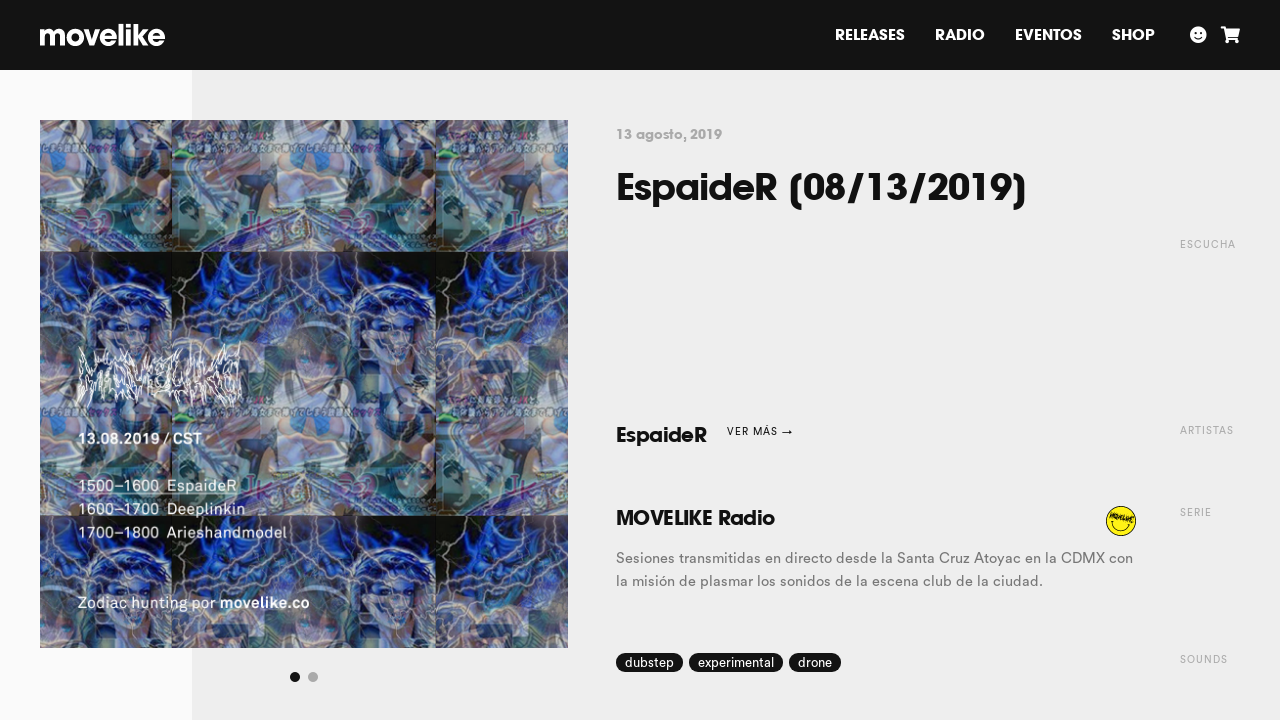

--- FILE ---
content_type: text/html; charset=UTF-8
request_url: https://movelike.co/radio/espaider-08-13-2019
body_size: 42502
content:
<!DOCTYPE html PUBLIC "-//W3C//DTD XHTML 1.0 Strict//EN"
    "http://www.w3.org/TR/xhtml1/DTD/xhtml1-strict.dtd">

<html xmlns="http://www.w3.org/1999/xhtml" lang="es">

<head profile="http://gmpg.org/xfn/11">

	<!-- Global site tag (gtag.js) - Google Analytics -->
<script async src="https://www.googletagmanager.com/gtag/js?id=UA-141444141-1"></script>
<script>
  window.dataLayer = window.dataLayer || [];
  function gtag(){dataLayer.push(arguments);}
  gtag('js', new Date());

  gtag('config', 'UA-141444141-1');
</script>
	<meta http-equiv="Content-Type" content="text/html; charset=UTF-8" />
	<meta name="viewport" content="width=device-width, initial-scale=1, maximum-scale=1, user-scalable=no"/>

		<title>MOVELIKE | EspaideR [08/13/2019]</title>

		<meta name="description" content="Tape Label, Online Radio, Miniraves &amp; Record Shop" />

		
	<!-- Twitter Card data -->
	<meta name="twitter:card" content="summary">
	<meta name="twitter:site" content="@">
	<meta name="twitter:title" content="MOVELIKE | EspaideR [08/13/2019]">
	<meta name="twitter:description" content="Tape Label, Online Radio, Miniraves &amp; Record Shop">
	<meta name="twitter:creator" content="@">
	<meta name="twitter:image" content="https://movelike.co/wp-content/uploads/2021/06/190813-EspaideR.png">

	<!-- Open Graph data -->
	<meta property="og:title" content="MOVELIKE | EspaideR [08/13/2019]">
	<meta property="og:type" content="article" />
	<meta property="og:url" content="https://movelike.co/radio/espaider-08-13-2019" />
	<meta property="og:image" content="https://movelike.co/wp-content/uploads/2021/06/190813-EspaideR.png"/>
	<meta property="og:description" content="Tape Label, Online Radio, Miniraves &amp; Record Shop"/>
	<meta property="og:site_name" content="MOVELIKE" />
	
	<link rel="apple-touch-icon-precomposed" sizes="57x57" href="https://movelike.co/wp-content/themes/movelikeco/img/favicon/apple-touch-icon-57x57.png" />
<link rel="apple-touch-icon-precomposed" sizes="114x114" href="https://movelike.co/wp-content/themes/movelikeco/img/favicon/apple-touch-icon-114x114.png" />
<link rel="apple-touch-icon-precomposed" sizes="72x72" href="https://movelike.co/wp-content/themes/movelikeco/img/favicon/apple-touch-icon-72x72.png" />
<link rel="apple-touch-icon-precomposed" sizes="144x144" href="https://movelike.co/wp-content/themes/movelikeco/img/favicon/apple-touch-icon-144x144.png" />
<link rel="apple-touch-icon-precomposed" sizes="60x60" href="https://movelike.co/wp-content/themes/movelikeco/img/favicon/apple-touch-icon-60x60.png" />
<link rel="apple-touch-icon-precomposed" sizes="120x120" href="https://movelike.co/wp-content/themes/movelikeco/img/favicon/apple-touch-icon-120x120.png" />
<link rel="apple-touch-icon-precomposed" sizes="76x76" href="https://movelike.co/wp-content/themes/movelikeco/img/favicon/apple-touch-icon-76x76.png" />
<link rel="apple-touch-icon-precomposed" sizes="152x152" href="https://movelike.co/wp-content/themes/movelikeco/img/favicon/apple-touch-icon-152x152.png" />
<link rel="icon" type="image/png" href="https://movelike.co/wp-content/themes/movelikeco/img/favicon/favicon-196x196.png" sizes="196x196" />
<link rel="icon" type="image/png" href="https://movelike.co/wp-content/themes/movelikeco/img/favicon/favicon-96x96.png" sizes="96x96" />
<link rel="icon" type="image/png" href="https://movelike.co/wp-content/themes/movelikeco/img/favicon/favicon-32x32.png" sizes="32x32" />
<link rel="icon" type="image/png" href="https://movelike.co/wp-content/themes/movelikeco/img/favicon/favicon-16x16.png" sizes="16x16" />
<link rel="icon" type="image/png" href="https://movelike.co/wp-content/themes/movelikeco/img/favicon/favicon-128.png" sizes="128x128" />
<meta name="application-name" content="MOVELIKE"/>
<meta name="msapplication-TileColor" content="#000000" />
<meta name="msapplication-TileImage" content="https://movelike.co/wp-content/themes/movelikeco/img/favicon/mstile-144x144.png" />
<meta name="msapplication-square70x70logo" content="https://movelike.co/wp-content/themes/movelikeco/img/favicon/mstile-70x70.png" />
<meta name="msapplication-square150x150logo" content="https://movelike.co/wp-content/themes/movelikeco/img/favicon/mstile-150x150.png" />
<meta name="msapplication-wide310x150logo" content="https://movelike.co/wp-content/themes/movelikeco/img/favicon/mstile-310x150.png" />
<meta name="msapplication-square310x310logo" content="https://movelike.co/wp-content/themes/movelikeco/img/favicon/mstile-310x310.png" />

	<meta name='robots' content='max-image-preview:large' />
<script>window._wca = window._wca || [];</script>
<link rel='dns-prefetch' href='//ajax.googleapis.com' />
<link rel='dns-prefetch' href='//cdn.jsdelivr.net' />
<link rel='dns-prefetch' href='//stats.wp.com' />
<link rel='dns-prefetch' href='//cdnjs.cloudflare.com' />
<link rel="alternate" title="oEmbed (JSON)" type="application/json+oembed" href="https://movelike.co/wp-json/oembed/1.0/embed?url=https%3A%2F%2Fmovelike.co%2Fradio%2Fespaider-08-13-2019" />
<link rel="alternate" title="oEmbed (XML)" type="text/xml+oembed" href="https://movelike.co/wp-json/oembed/1.0/embed?url=https%3A%2F%2Fmovelike.co%2Fradio%2Fespaider-08-13-2019&#038;format=xml" />
<style id='wp-img-auto-sizes-contain-inline-css' type='text/css'>
img:is([sizes=auto i],[sizes^="auto," i]){contain-intrinsic-size:3000px 1500px}
/*# sourceURL=wp-img-auto-sizes-contain-inline-css */
</style>
<style id='wp-emoji-styles-inline-css' type='text/css'>

	img.wp-smiley, img.emoji {
		display: inline !important;
		border: none !important;
		box-shadow: none !important;
		height: 1em !important;
		width: 1em !important;
		margin: 0 0.07em !important;
		vertical-align: -0.1em !important;
		background: none !important;
		padding: 0 !important;
	}
/*# sourceURL=wp-emoji-styles-inline-css */
</style>
<style id='wp-block-library-inline-css' type='text/css'>
:root{--wp-block-synced-color:#7a00df;--wp-block-synced-color--rgb:122,0,223;--wp-bound-block-color:var(--wp-block-synced-color);--wp-editor-canvas-background:#ddd;--wp-admin-theme-color:#007cba;--wp-admin-theme-color--rgb:0,124,186;--wp-admin-theme-color-darker-10:#006ba1;--wp-admin-theme-color-darker-10--rgb:0,107,160.5;--wp-admin-theme-color-darker-20:#005a87;--wp-admin-theme-color-darker-20--rgb:0,90,135;--wp-admin-border-width-focus:2px}@media (min-resolution:192dpi){:root{--wp-admin-border-width-focus:1.5px}}.wp-element-button{cursor:pointer}:root .has-very-light-gray-background-color{background-color:#eee}:root .has-very-dark-gray-background-color{background-color:#313131}:root .has-very-light-gray-color{color:#eee}:root .has-very-dark-gray-color{color:#313131}:root .has-vivid-green-cyan-to-vivid-cyan-blue-gradient-background{background:linear-gradient(135deg,#00d084,#0693e3)}:root .has-purple-crush-gradient-background{background:linear-gradient(135deg,#34e2e4,#4721fb 50%,#ab1dfe)}:root .has-hazy-dawn-gradient-background{background:linear-gradient(135deg,#faaca8,#dad0ec)}:root .has-subdued-olive-gradient-background{background:linear-gradient(135deg,#fafae1,#67a671)}:root .has-atomic-cream-gradient-background{background:linear-gradient(135deg,#fdd79a,#004a59)}:root .has-nightshade-gradient-background{background:linear-gradient(135deg,#330968,#31cdcf)}:root .has-midnight-gradient-background{background:linear-gradient(135deg,#020381,#2874fc)}:root{--wp--preset--font-size--normal:16px;--wp--preset--font-size--huge:42px}.has-regular-font-size{font-size:1em}.has-larger-font-size{font-size:2.625em}.has-normal-font-size{font-size:var(--wp--preset--font-size--normal)}.has-huge-font-size{font-size:var(--wp--preset--font-size--huge)}.has-text-align-center{text-align:center}.has-text-align-left{text-align:left}.has-text-align-right{text-align:right}.has-fit-text{white-space:nowrap!important}#end-resizable-editor-section{display:none}.aligncenter{clear:both}.items-justified-left{justify-content:flex-start}.items-justified-center{justify-content:center}.items-justified-right{justify-content:flex-end}.items-justified-space-between{justify-content:space-between}.screen-reader-text{border:0;clip-path:inset(50%);height:1px;margin:-1px;overflow:hidden;padding:0;position:absolute;width:1px;word-wrap:normal!important}.screen-reader-text:focus{background-color:#ddd;clip-path:none;color:#444;display:block;font-size:1em;height:auto;left:5px;line-height:normal;padding:15px 23px 14px;text-decoration:none;top:5px;width:auto;z-index:100000}html :where(.has-border-color){border-style:solid}html :where([style*=border-top-color]){border-top-style:solid}html :where([style*=border-right-color]){border-right-style:solid}html :where([style*=border-bottom-color]){border-bottom-style:solid}html :where([style*=border-left-color]){border-left-style:solid}html :where([style*=border-width]){border-style:solid}html :where([style*=border-top-width]){border-top-style:solid}html :where([style*=border-right-width]){border-right-style:solid}html :where([style*=border-bottom-width]){border-bottom-style:solid}html :where([style*=border-left-width]){border-left-style:solid}html :where(img[class*=wp-image-]){height:auto;max-width:100%}:where(figure){margin:0 0 1em}html :where(.is-position-sticky){--wp-admin--admin-bar--position-offset:var(--wp-admin--admin-bar--height,0px)}@media screen and (max-width:600px){html :where(.is-position-sticky){--wp-admin--admin-bar--position-offset:0px}}

/*# sourceURL=wp-block-library-inline-css */
</style><style id='global-styles-inline-css' type='text/css'>
:root{--wp--preset--aspect-ratio--square: 1;--wp--preset--aspect-ratio--4-3: 4/3;--wp--preset--aspect-ratio--3-4: 3/4;--wp--preset--aspect-ratio--3-2: 3/2;--wp--preset--aspect-ratio--2-3: 2/3;--wp--preset--aspect-ratio--16-9: 16/9;--wp--preset--aspect-ratio--9-16: 9/16;--wp--preset--color--black: #000000;--wp--preset--color--cyan-bluish-gray: #abb8c3;--wp--preset--color--white: #ffffff;--wp--preset--color--pale-pink: #f78da7;--wp--preset--color--vivid-red: #cf2e2e;--wp--preset--color--luminous-vivid-orange: #ff6900;--wp--preset--color--luminous-vivid-amber: #fcb900;--wp--preset--color--light-green-cyan: #7bdcb5;--wp--preset--color--vivid-green-cyan: #00d084;--wp--preset--color--pale-cyan-blue: #8ed1fc;--wp--preset--color--vivid-cyan-blue: #0693e3;--wp--preset--color--vivid-purple: #9b51e0;--wp--preset--gradient--vivid-cyan-blue-to-vivid-purple: linear-gradient(135deg,rgb(6,147,227) 0%,rgb(155,81,224) 100%);--wp--preset--gradient--light-green-cyan-to-vivid-green-cyan: linear-gradient(135deg,rgb(122,220,180) 0%,rgb(0,208,130) 100%);--wp--preset--gradient--luminous-vivid-amber-to-luminous-vivid-orange: linear-gradient(135deg,rgb(252,185,0) 0%,rgb(255,105,0) 100%);--wp--preset--gradient--luminous-vivid-orange-to-vivid-red: linear-gradient(135deg,rgb(255,105,0) 0%,rgb(207,46,46) 100%);--wp--preset--gradient--very-light-gray-to-cyan-bluish-gray: linear-gradient(135deg,rgb(238,238,238) 0%,rgb(169,184,195) 100%);--wp--preset--gradient--cool-to-warm-spectrum: linear-gradient(135deg,rgb(74,234,220) 0%,rgb(151,120,209) 20%,rgb(207,42,186) 40%,rgb(238,44,130) 60%,rgb(251,105,98) 80%,rgb(254,248,76) 100%);--wp--preset--gradient--blush-light-purple: linear-gradient(135deg,rgb(255,206,236) 0%,rgb(152,150,240) 100%);--wp--preset--gradient--blush-bordeaux: linear-gradient(135deg,rgb(254,205,165) 0%,rgb(254,45,45) 50%,rgb(107,0,62) 100%);--wp--preset--gradient--luminous-dusk: linear-gradient(135deg,rgb(255,203,112) 0%,rgb(199,81,192) 50%,rgb(65,88,208) 100%);--wp--preset--gradient--pale-ocean: linear-gradient(135deg,rgb(255,245,203) 0%,rgb(182,227,212) 50%,rgb(51,167,181) 100%);--wp--preset--gradient--electric-grass: linear-gradient(135deg,rgb(202,248,128) 0%,rgb(113,206,126) 100%);--wp--preset--gradient--midnight: linear-gradient(135deg,rgb(2,3,129) 0%,rgb(40,116,252) 100%);--wp--preset--font-size--small: 13px;--wp--preset--font-size--medium: 20px;--wp--preset--font-size--large: 36px;--wp--preset--font-size--x-large: 42px;--wp--preset--spacing--20: 0.44rem;--wp--preset--spacing--30: 0.67rem;--wp--preset--spacing--40: 1rem;--wp--preset--spacing--50: 1.5rem;--wp--preset--spacing--60: 2.25rem;--wp--preset--spacing--70: 3.38rem;--wp--preset--spacing--80: 5.06rem;--wp--preset--shadow--natural: 6px 6px 9px rgba(0, 0, 0, 0.2);--wp--preset--shadow--deep: 12px 12px 50px rgba(0, 0, 0, 0.4);--wp--preset--shadow--sharp: 6px 6px 0px rgba(0, 0, 0, 0.2);--wp--preset--shadow--outlined: 6px 6px 0px -3px rgb(255, 255, 255), 6px 6px rgb(0, 0, 0);--wp--preset--shadow--crisp: 6px 6px 0px rgb(0, 0, 0);}:where(.is-layout-flex){gap: 0.5em;}:where(.is-layout-grid){gap: 0.5em;}body .is-layout-flex{display: flex;}.is-layout-flex{flex-wrap: wrap;align-items: center;}.is-layout-flex > :is(*, div){margin: 0;}body .is-layout-grid{display: grid;}.is-layout-grid > :is(*, div){margin: 0;}:where(.wp-block-columns.is-layout-flex){gap: 2em;}:where(.wp-block-columns.is-layout-grid){gap: 2em;}:where(.wp-block-post-template.is-layout-flex){gap: 1.25em;}:where(.wp-block-post-template.is-layout-grid){gap: 1.25em;}.has-black-color{color: var(--wp--preset--color--black) !important;}.has-cyan-bluish-gray-color{color: var(--wp--preset--color--cyan-bluish-gray) !important;}.has-white-color{color: var(--wp--preset--color--white) !important;}.has-pale-pink-color{color: var(--wp--preset--color--pale-pink) !important;}.has-vivid-red-color{color: var(--wp--preset--color--vivid-red) !important;}.has-luminous-vivid-orange-color{color: var(--wp--preset--color--luminous-vivid-orange) !important;}.has-luminous-vivid-amber-color{color: var(--wp--preset--color--luminous-vivid-amber) !important;}.has-light-green-cyan-color{color: var(--wp--preset--color--light-green-cyan) !important;}.has-vivid-green-cyan-color{color: var(--wp--preset--color--vivid-green-cyan) !important;}.has-pale-cyan-blue-color{color: var(--wp--preset--color--pale-cyan-blue) !important;}.has-vivid-cyan-blue-color{color: var(--wp--preset--color--vivid-cyan-blue) !important;}.has-vivid-purple-color{color: var(--wp--preset--color--vivid-purple) !important;}.has-black-background-color{background-color: var(--wp--preset--color--black) !important;}.has-cyan-bluish-gray-background-color{background-color: var(--wp--preset--color--cyan-bluish-gray) !important;}.has-white-background-color{background-color: var(--wp--preset--color--white) !important;}.has-pale-pink-background-color{background-color: var(--wp--preset--color--pale-pink) !important;}.has-vivid-red-background-color{background-color: var(--wp--preset--color--vivid-red) !important;}.has-luminous-vivid-orange-background-color{background-color: var(--wp--preset--color--luminous-vivid-orange) !important;}.has-luminous-vivid-amber-background-color{background-color: var(--wp--preset--color--luminous-vivid-amber) !important;}.has-light-green-cyan-background-color{background-color: var(--wp--preset--color--light-green-cyan) !important;}.has-vivid-green-cyan-background-color{background-color: var(--wp--preset--color--vivid-green-cyan) !important;}.has-pale-cyan-blue-background-color{background-color: var(--wp--preset--color--pale-cyan-blue) !important;}.has-vivid-cyan-blue-background-color{background-color: var(--wp--preset--color--vivid-cyan-blue) !important;}.has-vivid-purple-background-color{background-color: var(--wp--preset--color--vivid-purple) !important;}.has-black-border-color{border-color: var(--wp--preset--color--black) !important;}.has-cyan-bluish-gray-border-color{border-color: var(--wp--preset--color--cyan-bluish-gray) !important;}.has-white-border-color{border-color: var(--wp--preset--color--white) !important;}.has-pale-pink-border-color{border-color: var(--wp--preset--color--pale-pink) !important;}.has-vivid-red-border-color{border-color: var(--wp--preset--color--vivid-red) !important;}.has-luminous-vivid-orange-border-color{border-color: var(--wp--preset--color--luminous-vivid-orange) !important;}.has-luminous-vivid-amber-border-color{border-color: var(--wp--preset--color--luminous-vivid-amber) !important;}.has-light-green-cyan-border-color{border-color: var(--wp--preset--color--light-green-cyan) !important;}.has-vivid-green-cyan-border-color{border-color: var(--wp--preset--color--vivid-green-cyan) !important;}.has-pale-cyan-blue-border-color{border-color: var(--wp--preset--color--pale-cyan-blue) !important;}.has-vivid-cyan-blue-border-color{border-color: var(--wp--preset--color--vivid-cyan-blue) !important;}.has-vivid-purple-border-color{border-color: var(--wp--preset--color--vivid-purple) !important;}.has-vivid-cyan-blue-to-vivid-purple-gradient-background{background: var(--wp--preset--gradient--vivid-cyan-blue-to-vivid-purple) !important;}.has-light-green-cyan-to-vivid-green-cyan-gradient-background{background: var(--wp--preset--gradient--light-green-cyan-to-vivid-green-cyan) !important;}.has-luminous-vivid-amber-to-luminous-vivid-orange-gradient-background{background: var(--wp--preset--gradient--luminous-vivid-amber-to-luminous-vivid-orange) !important;}.has-luminous-vivid-orange-to-vivid-red-gradient-background{background: var(--wp--preset--gradient--luminous-vivid-orange-to-vivid-red) !important;}.has-very-light-gray-to-cyan-bluish-gray-gradient-background{background: var(--wp--preset--gradient--very-light-gray-to-cyan-bluish-gray) !important;}.has-cool-to-warm-spectrum-gradient-background{background: var(--wp--preset--gradient--cool-to-warm-spectrum) !important;}.has-blush-light-purple-gradient-background{background: var(--wp--preset--gradient--blush-light-purple) !important;}.has-blush-bordeaux-gradient-background{background: var(--wp--preset--gradient--blush-bordeaux) !important;}.has-luminous-dusk-gradient-background{background: var(--wp--preset--gradient--luminous-dusk) !important;}.has-pale-ocean-gradient-background{background: var(--wp--preset--gradient--pale-ocean) !important;}.has-electric-grass-gradient-background{background: var(--wp--preset--gradient--electric-grass) !important;}.has-midnight-gradient-background{background: var(--wp--preset--gradient--midnight) !important;}.has-small-font-size{font-size: var(--wp--preset--font-size--small) !important;}.has-medium-font-size{font-size: var(--wp--preset--font-size--medium) !important;}.has-large-font-size{font-size: var(--wp--preset--font-size--large) !important;}.has-x-large-font-size{font-size: var(--wp--preset--font-size--x-large) !important;}
/*# sourceURL=global-styles-inline-css */
</style>

<style id='classic-theme-styles-inline-css' type='text/css'>
/*! This file is auto-generated */
.wp-block-button__link{color:#fff;background-color:#32373c;border-radius:9999px;box-shadow:none;text-decoration:none;padding:calc(.667em + 2px) calc(1.333em + 2px);font-size:1.125em}.wp-block-file__button{background:#32373c;color:#fff;text-decoration:none}
/*# sourceURL=/wp-includes/css/classic-themes.min.css */
</style>
<link rel='stylesheet' id='woocommerce-layout-css' href='https://movelike.co/wp-content/plugins/woocommerce/assets/css/woocommerce-layout.css?ver=10.4.3' type='text/css' media='all' />
<style id='woocommerce-layout-inline-css' type='text/css'>

	.infinite-scroll .woocommerce-pagination {
		display: none;
	}
/*# sourceURL=woocommerce-layout-inline-css */
</style>
<link rel='stylesheet' id='woocommerce-smallscreen-css' href='https://movelike.co/wp-content/plugins/woocommerce/assets/css/woocommerce-smallscreen.css?ver=10.4.3' type='text/css' media='only screen and (max-width: 768px)' />
<link rel='stylesheet' id='woocommerce-general-css' href='https://movelike.co/wp-content/plugins/woocommerce/assets/css/woocommerce.css?ver=10.4.3' type='text/css' media='all' />
<style id='woocommerce-inline-inline-css' type='text/css'>
.woocommerce form .form-row .required { visibility: visible; }
/*# sourceURL=woocommerce-inline-inline-css */
</style>
<link rel='stylesheet' id='slick-slider-css' href='//cdn.jsdelivr.net/jquery.slick/1.6.0/slick.css?ver=6.9' type='text/css' media='all' />
<link rel='stylesheet' id='fontawesome-css' href='//cdnjs.cloudflare.com/ajax/libs/font-awesome/5.15.2/css/all.min.css?ver=6.9' type='text/css' media='all' />
<link rel='stylesheet' id='style-css' href='https://movelike.co/wp-content/themes/movelikeco/css/style.css?17-01-26-05:38:10&#038;ver=6.9' type='text/css' media='all' />
<script type="text/javascript" src="https://ajax.googleapis.com/ajax/libs/jquery/1.8.3/jquery.min.js?ver=6.9" id="jquery-js"></script>
<script type="text/javascript" src="https://movelike.co/wp-content/plugins/woocommerce/assets/js/jquery-blockui/jquery.blockUI.min.js?ver=2.7.0-wc.10.4.3" id="wc-jquery-blockui-js" defer="defer" data-wp-strategy="defer"></script>
<script type="text/javascript" src="https://movelike.co/wp-content/plugins/woocommerce/assets/js/js-cookie/js.cookie.min.js?ver=2.1.4-wc.10.4.3" id="wc-js-cookie-js" defer="defer" data-wp-strategy="defer"></script>
<script type="text/javascript" id="woocommerce-js-extra">
/* <![CDATA[ */
var woocommerce_params = {"ajax_url":"/wp-admin/admin-ajax.php","wc_ajax_url":"/?wc-ajax=%%endpoint%%","i18n_password_show":"Show password","i18n_password_hide":"Hide password"};
//# sourceURL=woocommerce-js-extra
/* ]]> */
</script>
<script type="text/javascript" src="https://movelike.co/wp-content/plugins/woocommerce/assets/js/frontend/woocommerce.min.js?ver=10.4.3" id="woocommerce-js" defer="defer" data-wp-strategy="defer"></script>
<script type="text/javascript" src="https://stats.wp.com/s-202603.js" id="woocommerce-analytics-js" defer="defer" data-wp-strategy="defer"></script>
<link rel="https://api.w.org/" href="https://movelike.co/wp-json/" /><link rel="canonical" href="https://movelike.co/radio/espaider-08-13-2019" />
<link rel='shortlink' href='https://movelike.co/?p=149' />
	<style>img#wpstats{display:none}</style>
			<noscript><style>.woocommerce-product-gallery{ opacity: 1 !important; }</style></noscript>
	<style type="text/css">.recentcomments a{display:inline !important;padding:0 !important;margin:0 !important;}</style>
<link rel='stylesheet' id='wc-blocks-style-css' href='https://movelike.co/wp-content/plugins/woocommerce/assets/client/blocks/wc-blocks.css?ver=wc-10.4.3' type='text/css' media='all' />
</head>

<body>

	
	<header class="header">
		<div class="header--wrap wrap">
			<a class="header__logo" href="https://movelike.co">
				<!-- <img class="header__logo--xmas" src="https://movelike.co/wp-content/themes/movelikeco/img/movelike-xmas.svg"> -->
				<img class="header__logo--ttl active header_ttl_JS" src="https://movelike.co/wp-content/themes/movelikeco/img/movelike.svg">
				<img class="header__logo--img header_logo_JS" src="https://movelike.co/wp-content/themes/movelikeco/img/movelike-classic.svg">
			</a>
							<nav class="header__menu menu_JS">
					<!-- <div class="header__menu--search fas fa-search search_btn_JS"></div> -->
											<a class="header__menu--item" href="https://movelike.co/releases">
							Releases						</a>
											<a class="header__menu--item" href="https://movelike.co/radio">
							Radio						</a>
											<a class="header__menu--item" href="https://movelike.co/events">
							Eventos						</a>
											<a class="header__menu--item" href="https://movelike.co/shop">
							Shop						</a>
																<div class="header__social">
															<a
								target="_blank" 
								alt="Bandcamp" 
								href="https://movelikeco.bandcamp.com"
								class="header__social--item fab fa-bandcamp"></a>
															<a
								target="_blank" 
								alt="YouTube" 
								href="https://www.youtube.com/channel/UCfw4dpXu1mKxpK6DRs_-kIQ"
								class="header__social--item fab fa-youtube"></a>
															<a
								target="_blank" 
								alt="Instagram" 
								href="https://instagram.com/movelike.co"
								class="header__social--item fab fa-instagram"></a>
															<a
								target="_blank" 
								alt="Soundcloud" 
								href="https://soundcloud.com/movelikeco"
								class="header__social--item fab fa-soundcloud"></a>
															<a
								target="_blank" 
								alt="Twitter" 
								href="https://twitter.com/movelikeco"
								class="header__social--item fab fa-twitter"></a>
															<a
								target="_blank" 
								alt="Facebook" 
								href="https://facebook.com/movelikeco"
								class="header__social--item fab fa-facebook-f"></a>
													</div>
									</nav>
						<a class="header__menu--icon fas fa-smile" href="https://movelike.co/mi-cuenta">
			</a>
			<a class="header__menu--icon fas fa-shopping-cart" href="https://movelike.co/carrito">
							</a>
			<div class="header--btn menu_btn_JS"></div>
		</div>
			</header>

			<article class="release">
			<div class="release--wrap wrap">

				<div class="release__gallery release_gallery_JS">
											<img class="release__gallery--item" src="https://movelike.co/wp-content/uploads/2021/06/190813-EspaideR.png" alt="EspaideR [08/13/2019] artwork">
																							<img src="https://movelike.co/wp-content/uploads/2021/06/espaider-arieshandmodel-deeplinkin-movelike-radio-820x1024.jpg">
															</div>

				<div class="release__content">

					<div class="release__module">
						<div class="release__module--content">
							<div class="release__content--top">
								<div class="release__content--meta">
									<span class="date">13 agosto, 2019</span>
								</div>
							</div>
						</div>
					</div>

					<div class="release__module">
						<div class="release__module--content">
							<div class="release__content--heading">
								<h1 class="title">EspaideR [08/13/2019]</h1>
								<img class="artwork" src="https://movelike.co/wp-content/uploads/2021/06/190813-EspaideR-1024x1024.png" alt="EspaideR [08/13/2019] artwork">
							</div>
						</div>
					</div>

					<div class="release__module">
						<div class="release__module--label">Escucha</div>
						<div class="release__module--content">
							<div class="release__content--player">
																																					<iframe width="100%" height="120" src="https://www.mixcloud.com/widget/iframe/?hide_cover=1&light=1&hide_artwork=1&feed=%2Fmovelikeco%2Fmovelike-radio-08132019-espaider%2F" frameborder="0" ></iframe>
																								</div>
						</div>
					</div>

					
					
																<div class="release__module module-artists">
							<div class="release__module--label">Artistas</div>
							<div class="release__module--content">
																	<div class="release__artist">
																				<div class="release__artist--meta no-pad">
											<h3 class="release__artist--ttl">
												<span>EspaideR</span>
												<a href="https://movelike.co/artists/espaider">Ver más &rarr;</a>
											</h3>
																					</div>
									</div>
															</div>
						</div>
					
																<div class="release__module module-series">
							<div class="release__module--label">Serie</div>
							<div class="release__module--content">
								<div class="release__content--series">
																			<span>
											<a href="https://movelike.co/series/movelike-radio">MOVELIKE Radio</a>
										</span>
																					<a href="https://movelike.co/series/movelike-radio">
												<img src="https://movelike.co/wp-content/uploads/2021/06/movelike-rave-logo.svg">
											</a>
																															<p class="radio__series--txt">Sesiones transmitidas en directo desde la Santa Cruz Atoyac en la CDMX con la misión de plasmar los sonidos de la escena club de la ciudad.</p>
																											</div>
							</div>
						</div>
					
																<div class="release__module module-sounds">
							<div class="release__module--label">Sounds</div>
							<div class="release__module--content">
								<div class="release__content--sounds">
																			<a href="https://movelike.co/sounds/dubstep">dubstep</a>
																			<a href="https://movelike.co/sounds/experimental">experimental</a>
																			<a href="https://movelike.co/sounds/drone">drone</a>
																	</div>
							</div>
						</div>
					
				</div>

			</div>

			<div class="release--wrap wrap">
				<div class="release__nav">
																	<a 
						class="release__nav--link next" 
						href="https://movelike.co/radio/deeplinkin-08-13-2019">
							<div class="release__nav--label">
								&larr; <span>Anterior</span>
							</div>
							<div class="release__nav--item">
								<img class="release__nav--img" src="https://movelike.co/wp-content/uploads/2021/06/190813-Deeplinkin-150x150.png">
								<div class="release__nav--meta">
																																							<div class="series">MOVELIKE Radio</div>
																												<div class="ttl">Deeplinkin [08/13/2019]</div>
								</div>
							</div>
						</a>
																						<a 
						class="release__nav--link prev" 
						href="https://movelike.co/radio/regal86-08-08-2019">
							<div class="release__nav--item">
								<div class="release__nav--meta">
																																							<div class="series">MOVELIKE Radio</div>
																												<div class="ttl">Regal86 [08/08/2019]</div>
								</div>
								<img class="release__nav--img" src="https://movelike.co/wp-content/uploads/2021/06/190808-regal86-150x150.png">
							</div>
							<div class="release__nav--label">
								<span>Siguiente</span> &rarr;
							</div>
						</a>
									</div>
			</div>

		</article>	
	

	<footer class="footer">
		<div class="footer--wrap wrap">
			
			<a class="footer__logo" href="https://movelike.co">
				<img class="footer__logo--img" src="https://movelike.co/wp-content/themes/movelikeco/img/logo.svg">
			</a>

			<div class="footer__sub">
				<div class="footer__sub--ttl">Suscríbete al Newsletter</div>
				<div class="footer__sub--form">
					<!-- Begin Mailchimp Signup Form -->
<link href="//cdn-images.mailchimp.com/embedcode/classic-10_7.css" rel="stylesheet" type="text/css">
<style type="text/css">
	#mc_embed_signup{background:#fff; clear:left; font:14px Helvetica,Arial,sans-serif; }
	/* Add your own Mailchimp form style overrides in your site stylesheet or in this style block.
	   We recommend moving this block and the preceding CSS link to the HEAD of your HTML file. */
</style>
<div id="mc_embed_signup">
<form action="https://movelike.us12.list-manage.com/subscribe/post?u=c500823c68c34b818c1a413f6&amp;id=04a4e63612" method="post" id="mc-embedded-subscribe-form" name="mc-embedded-subscribe-form" class="validate" target="_blank" novalidate>
    <div id="mc_embed_signup_scroll">
	
<div class="mc-field-group">
	<input type="email" value="" name="EMAIL" class="required email" id="mce-EMAIL" placeholder="Email">
	<input type="submit" value="&rarr;" name="subscribe" id="mc-embedded-subscribe" class="button">
</div>
	<div id="mce-responses" class="clear">
		<div class="response" id="mce-error-response" style="display:none"></div>
		<div class="response" id="mce-success-response" style="display:none"></div>
	</div>    <!-- real people should not fill this in and expect good things - do not remove this or risk form bot signups-->
    <div style="position: absolute; left: -5000px;" aria-hidden="true"><input type="text" name="b_c500823c68c34b818c1a413f6_04a4e63612" tabindex="-1" value=""></div></div>
</form>
</div>
<script type='text/javascript' src='//s3.amazonaws.com/downloads.mailchimp.com/js/mc-validate.js'></script><script type='text/javascript'>(function($) {window.fnames = new Array(); window.ftypes = new Array();fnames[1]='FNAME';ftypes[1]='text';fnames[0]='EMAIL';ftypes[0]='email'; /*
 * Translated default messages for the $ validation plugin.
 * Locale: ES
 */
$.extend($.validator.messages, {
  required: "Este campo es obligatorio.",
  remote: "Por favor, rellena este campo.",
  email: "Por favor, escribe una dirección de correo válida",
  url: "Por favor, escribe una URL válida.",
  date: "Por favor, escribe una fecha válida.",
  dateISO: "Por favor, escribe una fecha (ISO) válida.",
  number: "Por favor, escribe un número entero válido.",
  digits: "Por favor, escribe sólo dígitos.",
  creditcard: "Por favor, escribe un número de tarjeta válido.",
  equalTo: "Por favor, escribe el mismo valor de nuevo.",
  accept: "Por favor, escribe un valor con una extensión aceptada.",
  maxlength: $.validator.format("Por favor, no escribas más de {0} caracteres."),
  minlength: $.validator.format("Por favor, no escribas menos de {0} caracteres."),
  rangelength: $.validator.format("Por favor, escribe un valor entre {0} y {1} caracteres."),
  range: $.validator.format("Por favor, escribe un valor entre {0} y {1}."),
  max: $.validator.format("Por favor, escribe un valor menor o igual a {0}."),
  min: $.validator.format("Por favor, escribe un valor mayor o igual a {0}.")
});}(jQuery));var $mcj = jQuery.noConflict(true);</script>
<!--End mc_embed_signup-->				</div>
			</div>

							<div class="footer__menu">
											<a class="footer__menu--item" href="https://movelike.co/">
							Home						</a>
											<a class="footer__menu--item" href="https://movelike.co/releases">
							Releases						</a>
											<a class="footer__menu--item" href="https://movelike.co/radio">
							Radio						</a>
											<a class="footer__menu--item" href="https://movelike.co/events">
							Eventos						</a>
											<a class="footer__menu--item" href="https://movelike.co/shop">
							Shop						</a>
											<a class="footer__menu--item" href="https://movelike.co/artists">
							Artistas						</a>
											<a class="footer__menu--item" href="https://movelike.co/labels">
							Labels						</a>
									</div>
			
							<div class="footer__social">
											<a 
						target="_blank" 
						alt="Bandcamp" 
						href="https://movelikeco.bandcamp.com" 
						class="footer__social--item">
							<i class="fab fa-bandcamp"></i>Bandcamp						</a>
											<a 
						target="_blank" 
						alt="YouTube" 
						href="https://www.youtube.com/channel/UCfw4dpXu1mKxpK6DRs_-kIQ" 
						class="footer__social--item">
							<i class="fab fa-youtube"></i>YouTube						</a>
											<a 
						target="_blank" 
						alt="Instagram" 
						href="https://instagram.com/movelike.co" 
						class="footer__social--item">
							<i class="fab fa-instagram"></i>Instagram						</a>
											<a 
						target="_blank" 
						alt="Soundcloud" 
						href="https://soundcloud.com/movelikeco" 
						class="footer__social--item">
							<i class="fab fa-soundcloud"></i>Soundcloud						</a>
											<a 
						target="_blank" 
						alt="Twitter" 
						href="https://twitter.com/movelikeco" 
						class="footer__social--item">
							<i class="fab fa-twitter"></i>Twitter						</a>
											<a 
						target="_blank" 
						alt="Facebook" 
						href="https://facebook.com/movelikeco" 
						class="footer__social--item">
							<i class="fab fa-facebook-f"></i>Facebook						</a>
									</div>
			
			<div class="footer__copy">
				MOVELIKE 2026 &reg; Todos los derechos reservados.
			</div>
			<div class="footer__links">
				<a href="https://movelike.co/terminos-condiciones">Términos y Condiciones</a>
				<a href="https://movelike.co/privacidad">Privacidad</a>
			</div>

		</div>
	</footer>
	
	<script type="speculationrules">
{"prefetch":[{"source":"document","where":{"and":[{"href_matches":"/*"},{"not":{"href_matches":["/wp-*.php","/wp-admin/*","/wp-content/uploads/*","/wp-content/*","/wp-content/plugins/*","/wp-content/themes/movelikeco/*","/*\\?(.+)"]}},{"not":{"selector_matches":"a[rel~=\"nofollow\"]"}},{"not":{"selector_matches":".no-prefetch, .no-prefetch a"}}]},"eagerness":"conservative"}]}
</script>
<script type="text/javascript" src="https://movelike.co/wp-content/themes/movelikeco/js/min/functions.min.js?17-01-26-05:38:10&amp;ver=6.9" id="functions-js"></script>
<script type="text/javascript" src="//cdn.jsdelivr.net/jquery.slick/1.6.0/slick.min.js?ver=6.9" id="slick-slider-js-js"></script>
<script type="text/javascript" src="https://movelike.co/wp-includes/js/dist/vendor/wp-polyfill.min.js?ver=3.15.0" id="wp-polyfill-js"></script>
<script type="text/javascript" src="https://movelike.co/wp-content/plugins/jetpack/jetpack_vendor/automattic/woocommerce-analytics/build/woocommerce-analytics-client.js?minify=false&amp;ver=75adc3c1e2933e2c8c6a" id="woocommerce-analytics-client-js" defer="defer" data-wp-strategy="defer"></script>
<script type="text/javascript" src="https://movelike.co/wp-content/plugins/woocommerce/assets/js/sourcebuster/sourcebuster.min.js?ver=10.4.3" id="sourcebuster-js-js"></script>
<script type="text/javascript" id="wc-order-attribution-js-extra">
/* <![CDATA[ */
var wc_order_attribution = {"params":{"lifetime":1.0000000000000000818030539140313095458623138256371021270751953125e-5,"session":30,"base64":false,"ajaxurl":"https://movelike.co/wp-admin/admin-ajax.php","prefix":"wc_order_attribution_","allowTracking":true},"fields":{"source_type":"current.typ","referrer":"current_add.rf","utm_campaign":"current.cmp","utm_source":"current.src","utm_medium":"current.mdm","utm_content":"current.cnt","utm_id":"current.id","utm_term":"current.trm","utm_source_platform":"current.plt","utm_creative_format":"current.fmt","utm_marketing_tactic":"current.tct","session_entry":"current_add.ep","session_start_time":"current_add.fd","session_pages":"session.pgs","session_count":"udata.vst","user_agent":"udata.uag"}};
//# sourceURL=wc-order-attribution-js-extra
/* ]]> */
</script>
<script type="text/javascript" src="https://movelike.co/wp-content/plugins/woocommerce/assets/js/frontend/order-attribution.min.js?ver=10.4.3" id="wc-order-attribution-js"></script>
<script type="text/javascript" id="jetpack-stats-js-before">
/* <![CDATA[ */
_stq = window._stq || [];
_stq.push([ "view", {"v":"ext","blog":"107475103","post":"149","tz":"-6","srv":"movelike.co","j":"1:15.4"} ]);
_stq.push([ "clickTrackerInit", "107475103", "149" ]);
//# sourceURL=jetpack-stats-js-before
/* ]]> */
</script>
<script type="text/javascript" src="https://stats.wp.com/e-202603.js" id="jetpack-stats-js" defer="defer" data-wp-strategy="defer"></script>
<script id="wp-emoji-settings" type="application/json">
{"baseUrl":"https://s.w.org/images/core/emoji/17.0.2/72x72/","ext":".png","svgUrl":"https://s.w.org/images/core/emoji/17.0.2/svg/","svgExt":".svg","source":{"concatemoji":"https://movelike.co/wp-includes/js/wp-emoji-release.min.js?ver=6.9"}}
</script>
<script type="module">
/* <![CDATA[ */
/*! This file is auto-generated */
const a=JSON.parse(document.getElementById("wp-emoji-settings").textContent),o=(window._wpemojiSettings=a,"wpEmojiSettingsSupports"),s=["flag","emoji"];function i(e){try{var t={supportTests:e,timestamp:(new Date).valueOf()};sessionStorage.setItem(o,JSON.stringify(t))}catch(e){}}function c(e,t,n){e.clearRect(0,0,e.canvas.width,e.canvas.height),e.fillText(t,0,0);t=new Uint32Array(e.getImageData(0,0,e.canvas.width,e.canvas.height).data);e.clearRect(0,0,e.canvas.width,e.canvas.height),e.fillText(n,0,0);const a=new Uint32Array(e.getImageData(0,0,e.canvas.width,e.canvas.height).data);return t.every((e,t)=>e===a[t])}function p(e,t){e.clearRect(0,0,e.canvas.width,e.canvas.height),e.fillText(t,0,0);var n=e.getImageData(16,16,1,1);for(let e=0;e<n.data.length;e++)if(0!==n.data[e])return!1;return!0}function u(e,t,n,a){switch(t){case"flag":return n(e,"\ud83c\udff3\ufe0f\u200d\u26a7\ufe0f","\ud83c\udff3\ufe0f\u200b\u26a7\ufe0f")?!1:!n(e,"\ud83c\udde8\ud83c\uddf6","\ud83c\udde8\u200b\ud83c\uddf6")&&!n(e,"\ud83c\udff4\udb40\udc67\udb40\udc62\udb40\udc65\udb40\udc6e\udb40\udc67\udb40\udc7f","\ud83c\udff4\u200b\udb40\udc67\u200b\udb40\udc62\u200b\udb40\udc65\u200b\udb40\udc6e\u200b\udb40\udc67\u200b\udb40\udc7f");case"emoji":return!a(e,"\ud83e\u1fac8")}return!1}function f(e,t,n,a){let r;const o=(r="undefined"!=typeof WorkerGlobalScope&&self instanceof WorkerGlobalScope?new OffscreenCanvas(300,150):document.createElement("canvas")).getContext("2d",{willReadFrequently:!0}),s=(o.textBaseline="top",o.font="600 32px Arial",{});return e.forEach(e=>{s[e]=t(o,e,n,a)}),s}function r(e){var t=document.createElement("script");t.src=e,t.defer=!0,document.head.appendChild(t)}a.supports={everything:!0,everythingExceptFlag:!0},new Promise(t=>{let n=function(){try{var e=JSON.parse(sessionStorage.getItem(o));if("object"==typeof e&&"number"==typeof e.timestamp&&(new Date).valueOf()<e.timestamp+604800&&"object"==typeof e.supportTests)return e.supportTests}catch(e){}return null}();if(!n){if("undefined"!=typeof Worker&&"undefined"!=typeof OffscreenCanvas&&"undefined"!=typeof URL&&URL.createObjectURL&&"undefined"!=typeof Blob)try{var e="postMessage("+f.toString()+"("+[JSON.stringify(s),u.toString(),c.toString(),p.toString()].join(",")+"));",a=new Blob([e],{type:"text/javascript"});const r=new Worker(URL.createObjectURL(a),{name:"wpTestEmojiSupports"});return void(r.onmessage=e=>{i(n=e.data),r.terminate(),t(n)})}catch(e){}i(n=f(s,u,c,p))}t(n)}).then(e=>{for(const n in e)a.supports[n]=e[n],a.supports.everything=a.supports.everything&&a.supports[n],"flag"!==n&&(a.supports.everythingExceptFlag=a.supports.everythingExceptFlag&&a.supports[n]);var t;a.supports.everythingExceptFlag=a.supports.everythingExceptFlag&&!a.supports.flag,a.supports.everything||((t=a.source||{}).concatemoji?r(t.concatemoji):t.wpemoji&&t.twemoji&&(r(t.twemoji),r(t.wpemoji)))});
//# sourceURL=https://movelike.co/wp-includes/js/wp-emoji-loader.min.js
/* ]]> */
</script>
		<script type="text/javascript">
			(function() {
				window.wcAnalytics = window.wcAnalytics || {};
				const wcAnalytics = window.wcAnalytics;

				// Set the assets URL for webpack to find the split assets.
				wcAnalytics.assets_url = 'https://movelike.co/wp-content/plugins/jetpack/jetpack_vendor/automattic/woocommerce-analytics/src/../build/';

				// Set the REST API tracking endpoint URL.
				wcAnalytics.trackEndpoint = 'https://movelike.co/wp-json/woocommerce-analytics/v1/track';

				// Set common properties for all events.
				wcAnalytics.commonProps = {"blog_id":107475103,"store_id":"da05013d-8018-4d09-9436-ca1bc17bffb0","ui":null,"url":"https://movelike.co","woo_version":"10.4.3","wp_version":"6.9","store_admin":0,"device":"desktop","store_currency":"MXN","timezone":"America/Mexico_City","is_guest":1};

				// Set the event queue.
				wcAnalytics.eventQueue = [];

				// Features.
				wcAnalytics.features = {
					ch: false,
					sessionTracking: false,
					proxy: false,
				};

				wcAnalytics.breadcrumbs = ["EspaideR [08/13/2019]"];

				// Page context flags.
				wcAnalytics.pages = {
					isAccountPage: false,
					isCart: false,
				};
			})();
		</script>
		
</body>

</html>


--- FILE ---
content_type: text/javascript
request_url: https://movelike.co/wp-content/themes/movelikeco/js/min/functions.min.js?17-01-26-05:38:10&ver=6.9
body_size: 2414
content:
"use strict";function clickTransition(){$('a[href*="http"]').click((function(e){!0!==e.metaKey&&("_blank"===$(this).attr("target")||this.hasAttribute("download")||$(this).hasClass("slider__slide")||$(this).hasClass("tag_JS")||$("#pre").fadeIn("fast"))}))}function menuOpen(e){e?menu.fadeIn(0):menu.fadeIn("fast"),$(".menu_btn_JS").addClass("active"),menuSt=1}function menuClose(e){e?menu.fadeOut(0):menu.fadeOut("fast"),$(".menu_btn_JS").removeClass("active"),menuSt=0}function menuToggle(){$(".menu_btn_JS").click((function(){0===menuSt?menuOpen():menuClose(0)}))}function lightbox(){$(".lightbox_btn_JS").click((function(){var e=$(this).data("slide");$(".lightbox_JS").fadeIn("fast"),$(".lightbox_slider_JS").resize().slick("setDimensions"),$(".lightbox_slider_JS").focus(),$(".lightbox_slider_JS").slick("slickGoTo",e)})),$(".lightbox_close_JS").click((function(){$(".lightbox_JS").fadeOut("fast")})),$(".lightbox_item_JS").click((function(e){e.target===this&&$(".lightbox_JS").fadeOut("fast")}))}function sliders(){$(".release_gallery_JS").slick({dots:!0,fade:!1,speed:600,arrows:!1,autoplay:!1,pauseOnHover:!1,autoplaySpeed:4500,adaptiveHeight:!0}),$(".lightbox_slider_JS").slick({dots:!1,fade:!1,speed:350,slide:".lightbox_item_JS",autoplay:!1,prevArrow:".lightbox_prev_JS",nextArrow:".lightbox_next_JS"}),$(".slider_JS").slick({dots:!1,fade:!1,speed:250,slide:".slider_item_JS",autoplay:!0,autoplaySpeed:4e3,prevArrow:".slider_prev_JS",nextArrow:".slider_next_JS"})}function header(){$(document).scrollTop()>0?($(".header_ttl_JS").removeClass("active"),$(".header_logo_JS").addClass("active")):($(".header_ttl_JS").addClass("active"),$(".header_logo_JS").removeClass("active"))}$(window).on("ready",(function(){$("#pre").fadeOut("slow")}));var menuSt=0,menu=$(".menu_JS");$(document).keyup((function(e){27===e.keyCode&&$(".lightbox_JS").fadeOut("fast")})),$(document).ready((function(){clickTransition(),menuToggle(),lightbox(),sliders(),$(".artists_item_JS").click((function(){$(this).toggleClass("active")})),$(".condition_btn_JS").click((function(){$(".condition_JS").slideToggle("fast")})),$(".search_btn_JS").click((function(){$(".search_JS").toggleClass("active"),$(".search_JS").find('input[type="text"]').focus()})),$(".random_btn_JS").click((function(){var e=$(".random_item_JS").length,t=Math.floor(Math.random()*e),i=$(".random_item_JS").eq(t).attr("href");window.location.href=i,console.log(t),console.log($(".random_item_JS").eq(t))})),$(".module_gallery_JS").length&&($(".module_gallery_JS").find(".lightbox_btn_JS").length||$(".module_gallery_JS").hide())})),$(document).scroll((function(){$(".search_JS.active").removeClass("active")})),$(window).resize((function(){$(window).width()>720?menuOpen("x"):menuClose("x")}));
//# sourceMappingURL=functions.min.js.map

--- FILE ---
content_type: image/svg+xml
request_url: https://movelike.co/wp-content/uploads/2021/06/movelike-rave-logo.svg
body_size: 115467
content:
<?xml version="1.0" encoding="utf-8"?>
<!-- Generator: Adobe Illustrator 16.0.0, SVG Export Plug-In . SVG Version: 6.00 Build 0)  -->
<!DOCTYPE svg PUBLIC "-//W3C//DTD SVG 1.1//EN" "http://www.w3.org/Graphics/SVG/1.1/DTD/svg11.dtd">
<svg version="1.1" id="Layer_1" xmlns="http://www.w3.org/2000/svg" xmlns:xlink="http://www.w3.org/1999/xlink" x="0px" y="0px"
	 width="283.464px" height="283.465px" viewBox="0 0 283.464 283.465" enable-background="new 0 0 283.464 283.465"
	 xml:space="preserve">
<g>
	<path d="M260.066,63.723c-20.837-31.608-52.736-53.209-89.82-60.826C133.161-4.719,95.33,2.562,63.722,23.399
		C32.115,44.235,10.514,76.134,2.897,113.218c-7.616,37.084-0.336,74.915,20.501,106.523c20.837,31.607,52.736,53.21,89.82,60.826
		c37.083,7.615,74.915,0.334,106.523-20.502c31.607-20.837,53.21-52.736,60.826-89.82
		C288.184,133.162,280.903,95.331,260.066,63.723z"/>
	<g>
		<path fill="#FFF216" d="M114.697,273.37C42.111,258.463-4.813,187.281,10.094,114.696C25.001,42.111,96.182-4.813,168.767,10.094
			c72.587,14.907,119.512,86.087,104.604,158.672C258.464,241.353,187.283,288.278,114.697,273.37z"/>
	</g>
	<g>
		<path fill-rule="evenodd" clip-rule="evenodd" d="M257.049,123.412c0.229-0.95,0.552-1.862,0.855-2.786
			c0.215-0.636,0.44-1.271,0.486-1.965c0.052-0.813,0.183-1.625,0.338-2.425c0.312-1.597,0.987-3.069,1.633-4.547
			c0.416-0.953,0.851-1.897,1.265-2.852c0.062-0.146,0.087-0.355,0.034-0.5c-0.268-0.735,0.05-1.314,0.438-1.886
			c0.411-0.601,1.059-0.886,1.64-1.261c0.291-0.188,0.567-0.396,0.841-0.608c0.121-0.093,0.25-0.203,0.16-0.391
			c-0.073-0.153-0.176-0.271-0.361-0.229c-0.221,0.05-0.316-0.097-0.412-0.243c-0.126-0.188-0.228-0.395-0.367-0.569
			c-0.114-0.144-0.251-0.306-0.415-0.368c-0.332-0.126-0.428-0.361-0.469-0.679c-0.134-1.079,0.051-2.118,0.456-3.109
			c0.544-1.351,1.142-2.681,1.731-4.014c0.175-0.396,0.413-0.76,0.6-1.149c0.142-0.293,0.326-0.594,0.362-0.905
			c0.175-1.488,0.594-2.912,1.056-4.325c0.496-1.515,1.022-3.018,1.521-4.531c0.161-0.495,0.297-1,0.402-1.509
			c0.082-0.375,0.133-0.764,0.016-1.182c-0.301,0.405-0.439,0.829-0.561,1.266c-0.202,0.713-0.397,1.429-0.649,2.123
			c-0.122,0.335-0.397,0.612-0.54,0.942c-0.414,0.972-0.765,1.973-1.197,2.937c-0.478,1.057-0.981,2.104-1.548,3.115
			c-0.316,0.565-0.598,1.126-0.752,1.758c-0.091,0.369-0.19,0.748-0.364,1.081c-0.442,0.842-0.919,1.668-1.399,2.49
			c-0.457,0.777-0.933,1.542-1.402,2.309c-0.263,0.427-0.522,0.857-0.808,1.271c-0.19,0.282-0.459,0.459-0.847,0.457
			c0.012-0.124,0.014-0.226,0.036-0.325c0.206-0.922,0.588-1.771,1.059-2.587c0.232-0.399,0.223-0.402-0.171-0.601
			c-0.078-0.04-0.149-0.087-0.224-0.134c-0.322-0.21-0.367-0.355-0.165-0.672c0.195-0.308,0.407-0.604,0.618-0.9
			c0.404-0.563,0.819-1.119,1.218-1.687c0.08-0.112,0.115-0.254,0.174-0.382c-0.028-0.018-0.061-0.038-0.09-0.055
			c-0.096,0.093-0.197,0.178-0.287,0.278c-0.532,0.595-1.044,1.208-1.693,1.688c-0.967,0.713-1.879,1.489-2.723,2.348
			c-0.143,0.147-0.326,0.262-0.509,0.358c-0.903,0.476-1.884,0.724-2.891,0.744c-0.866,0.016-1.734-0.1-2.6-0.175
			c-0.351-0.032-0.375-0.093-0.249-0.438c0.11-0.302,0.225-0.603,0.36-0.958c-0.164,0.022-0.256,0.014-0.327,0.05
			c-0.434,0.211-0.877,0.411-1.295,0.655c-0.579,0.343-1.106,0.786-1.832,0.786c-0.066,0-0.164,0.083-0.193,0.149
			c-0.226,0.584-0.693,0.99-1.064,1.468c-0.178,0.23-0.329,0.486-0.468,0.744c-0.146,0.274-0.239,0.578-0.402,0.84
			c-0.42,0.677-1.018,1.151-1.755,1.506c-0.104-0.368-0.05-0.668,0.108-0.951c0.244-0.438,0.495-0.873,0.75-1.305
			c0.179-0.303,0.396-0.59,0.447-1.024c-0.184,0.108-0.311,0.194-0.445,0.257c-0.229,0.104-0.325,0.043-0.328-0.21
			c-0.016-0.772,0.107-1.534,0.406-2.239c0.264-0.619,0.618-1.202,0.952-1.788c0.458-0.795,0.94-1.576,1.403-2.368
			c0.263-0.448,0.326-0.931,0.277-1.452c-0.039-0.372,0.033-0.754,0.03-1.131c0.001-0.224,0.121-0.461-0.04-0.743
			c-0.227,0.389-0.426,0.726-0.62,1.065c-0.481,0.845-1.007,1.66-1.648,2.395c-0.12,0.135-0.224,0.305-0.514,0.306
			c0.026-0.317-0.015-0.637,0.099-0.887c0.213-0.482,0.318-0.986,0.43-1.49c0.149-0.688,0.378-1.36,0.382-2.079
			c0.004-0.449,0.065-0.899,0.136-1.342c0.124-0.747,0.23-1.501,0.431-2.23c0.224-0.818,0.551-1.607,0.822-2.413
			c0.234-0.687,0.479-1.373,0.67-2.074c0.079-0.293,0.054-0.618,0.049-0.929c-0.001-0.088-0.092-0.175-0.143-0.263
			c-0.066,0.069-0.157,0.125-0.196,0.206c-0.092,0.188-0.168,0.385-0.228,0.583c-0.229,0.744-0.406,1.508-0.686,2.234
			c-0.416,1.087-0.717,2.205-0.999,3.329c-0.312,1.246-0.64,2.483-1.176,3.657c-0.444,0.98-0.852,1.974-1.166,3.008
			c-0.246,0.81-0.567,1.603-0.906,2.38c-0.22,0.504-0.582,0.948-0.789,1.456c-0.25,0.61-0.468,1.232-0.839,1.781
			c-0.408,0.602-0.786,1.231-1.257,1.781c-0.512,0.603-0.873,1.246-0.986,2.029c-0.121,0.793-0.369,1.538-0.735,2.259
			c-0.253,0.5-0.557,1.008-0.551,1.608c0.002,0.045-0.034,0.102-0.065,0.135c-0.357,0.334-0.762,0.551-1.268,0.455
			c-0.3-0.056-0.37-0.171-0.236-0.435c0.401-0.787,0.797-1.578,1.237-2.342c0.5-0.869,1.056-1.708,1.574-2.566
			c0.621-1.021,1.225-2.052,1.841-3.074c0.458-0.756,0.932-1.5,1.393-2.254c0.129-0.21,0.236-0.433,0.173-0.71
			c-0.186,0.143-0.348,0.295-0.461,0.477c-0.508,0.808-1.073,1.571-1.641,2.337c-0.833,1.126-1.556,2.334-2.332,3.501
			c-0.402,0.599-0.821,1.185-1.232,1.777c-0.033-0.019-0.068-0.039-0.104-0.059c0.215-0.493,0.432-0.987,0.648-1.479
			c-0.034-0.023-0.07-0.045-0.106-0.068c-0.153,0.179-0.323,0.346-0.456,0.537c-0.385,0.554-0.791,1.098-1.123,1.684
			c-0.314,0.562-0.822,0.876-1.314,1.227c-0.088,0.063-0.209,0.083-0.298,0.116c0.088-0.763,0.165-1.501,0.263-2.238
			c0.017-0.126,0.093-0.257,0.174-0.363c0.231-0.303,0.475-0.597,0.727-0.885c0.11-0.13,0.19-0.242,0.062-0.409
			c-0.277-0.372-0.234-0.819-0.123-1.203c0.21-0.731,0.48-1.451,0.795-2.146c0.849-1.891,1.995-3.603,3.23-5.256
			c1.288-1.72,2.599-3.423,3.857-5.166c0.646-0.896,1.225-1.846,1.79-2.797c0.318-0.536,0.597-1.091,1.024-1.558
			c0.15-0.162,0.25-0.373,0.361-0.567c0.382-0.658,0.758-1.319,1.143-1.977c0.162-0.285,0.362-0.549,0.472-0.997
			c-0.268,0.319-0.478,0.529-0.642,0.771c-0.949,1.385-1.888,2.778-2.831,4.166c-0.302,0.445-0.566,0.923-0.921,1.318
			c-1.771,1.958-3.566,3.893-5.354,5.833c-0.157,0.172-0.344,0.317-0.573,0.527c0.079-0.484,0.308-0.855,0.183-1.317
			c-0.08,0.072-0.139,0.108-0.177,0.16c-0.275,0.384-0.485,0.803-0.579,1.266c-0.061,0.306-0.186,0.553-0.42,0.755
			c-0.119,0.101-0.213,0.231-0.313,0.348c-0.256,0.294-0.357,0.625-0.265,1.012c0.084,0.354-0.003,0.687-0.156,1.009
			c-0.148,0.312-0.286,0.63-0.438,0.943c-0.058,0.123-0.121,0.253-0.213,0.346c-0.837,0.844-1.505,1.817-2.144,2.809
			c-0.977,1.521-2.062,2.954-3.245,4.32c-0.942,1.086-1.902,2.17-2.566,3.462c-0.144,0.282-0.339,0.427-0.643,0.447
			c-0.191,0.011-0.382,0.045-0.569,0.03c-0.164-0.013-0.271,0.041-0.348,0.17c-0.087,0.15-0.182,0.3-0.242,0.461
			c-0.165,0.429-0.43,0.781-0.746,1.115c-0.197,0.207-0.354,0.476-0.448,0.747c-0.213,0.603-0.512,1.125-1.043,1.513
			c-0.675,0.5-1.375,0.952-2.236,1.027c-0.233,0.02-0.489-0.026-0.708-0.109c-0.293-0.112-0.294-0.17-0.201-0.471
			c0.051-0.166,0.095-0.336,0.149-0.502c0.296-0.962,0.599-1.923,0.896-2.883c0.119-0.382,0.23-0.768,0.339-1.152
			c0.016-0.043,0.002-0.135-0.018-0.143c-0.062-0.021-0.155-0.035-0.192-0.003c-0.118,0.097-0.223,0.215-0.32,0.333
			c-0.097,0.12-0.153,0.297-0.276,0.368c-0.867,0.511-1.314,1.366-1.843,2.159c-0.344,0.521-0.691,1.044-1.081,1.529
			c-0.212,0.264-0.521,0.453-0.792,0.667c-0.18,0.139-0.306,0.095-0.397-0.121c-0.041-0.101-0.141-0.177-0.211-0.265
			c-0.101,0.09-0.207,0.172-0.29,0.275c-0.055,0.064-0.063,0.161-0.099,0.239c-0.141,0.296-0.24,0.627-0.438,0.878
			c-0.642,0.805-1.339,1.556-2.167,2.175c-0.109,0.081-0.235,0.15-0.365,0.189c-0.683,0.205-1.224-0.279-1.092-0.974
			c0.101-0.529,0.222-1.056,0.313-1.587c0.061-0.349,0.191-0.658,0.372-0.96c1.051-1.754,2.011-3.555,2.798-5.447
			c0.185-0.446,0.394-0.896,0.679-1.279c0.605-0.809,0.924-1.745,1.259-2.67c0.229-0.638,0.394-1.296,0.585-1.945
			c0.065-0.217,0.115-0.438,0.17-0.657c0.057-0.22,0.116-0.439,0.175-0.658c-0.037-0.015-0.072-0.029-0.109-0.042
			c-0.11,0.205-0.238,0.401-0.325,0.616c-0.192,0.465-0.357,0.938-0.535,1.407c-0.604,1.595-1.32,3.129-2.355,4.499
			c-0.356,0.471-0.645,0.981-0.84,1.545c-0.149,0.427-0.339,0.837-0.533,1.244c-0.149,0.313-0.392,0.536-0.794,0.669
			c0.161-0.5,0.297-0.929,0.433-1.355c0.26-0.828,0.521-1.656,0.781-2.485c0.112-0.359,0.151-0.702-0.095-1.037
			c-0.089-0.12-0.113-0.292-0.145-0.444c-0.224-1.119-0.249-2.247-0.027-3.361c0.209-1.058,0.488-2.101,0.751-3.146
			c0.115-0.47,0.259-0.938,0.414-1.398c0.378-1.105,0.662-2.233,0.859-3.385c0.022-0.139-0.006-0.285-0.014-0.55
			c-0.3,0.426-0.379,0.793-0.469,1.162c-0.071,0.297-0.119,0.647-0.305,0.866c-0.446,0.524-0.756,1.122-1.041,1.733
			c-0.258,0.554-0.632,0.984-1.151,1.304c-0.461,0.286-0.846,0.643-0.984,1.213c-0.049-0.05-0.086-0.072-0.095-0.103
			c-0.082-0.287,0.096-0.669-0.317-0.846c-0.04-0.017-0.057-0.164-0.042-0.242c0.034-0.167,0.089-0.332,0.149-0.492
			c0.066-0.185,0.176-0.363,0.024-0.652c-0.16,0.241-0.286,0.419-0.399,0.606c-0.241,0.399-0.475,0.807-0.718,1.207
			c-0.064,0.108-0.163,0.198-0.282,0.335c-0.221-1.235,0.009-2.351,0.386-3.445c0.163-0.474,0.32-0.975,0.712-1.314
			c0.333-0.289,0.439-0.669,0.513-1.047c0.143-0.784,0.221-1.579,0.332-2.369c0.057-0.395,0.108-0.791,0.187-1.182
			c0.12-0.611,0.195-1.241,0.408-1.819c0.427-1.157,0.77-2.336,1.037-3.535c0.194-0.864,0.339-1.739,0.488-2.61
			c0.219-1.295,0.432-2.591,0.63-3.888c0.057-0.384,0.063-0.773,0.102-1.258c-0.361,0.292-0.499,0.604-0.515,0.914
			c-0.018,0.497-0.201,0.945-0.297,1.417c-0.049,0.254-0.08,0.523-0.183,0.759c-0.399,0.938-0.53,1.928-0.636,2.93
			c-0.062,0.587-0.192,1.165-0.308,1.745c-0.027,0.144-0.04,0.325-0.302,0.362c0.052-0.25,0.11-0.479,0.141-0.711
			c0.01-0.092-0.048-0.192-0.074-0.287c-0.07,0.061-0.162,0.105-0.212,0.177c-0.272,0.424-0.377,0.912-0.355,1.396
			c0.046,1.054-0.264,2.027-0.616,2.988c-0.267,0.715-0.594,1.406-0.887,2.11c-0.278,0.675-0.582,1.335-1.072,1.889
			c-0.453,0.506-0.626,1.108-0.619,1.773c0.001,0.137,0.006,0.281-0.029,0.412c-0.178,0.655-0.367,1.305-0.554,1.958
			c-0.285,1.002-0.713,1.963-0.867,3.004c-0.095,0.618-0.178,1.239-0.291,1.853c-0.132,0.719-0.281,1.432-0.809,2
			c-0.11,0.119-0.155,0.303-0.217,0.465c-0.229,0.634-0.459,1.271-0.689,1.907c-0.05,0.144-0.155,0.306,0.015,0.414
			c0.035,0.021,0.194-0.146,0.292-0.231c0.078-0.068,0.146-0.148,0.227-0.216c0.233-0.192,0.479-0.36,0.806-0.224
			c0.188,0.08,0.279-0.062,0.407-0.151c0.117-0.083,0.266-0.124,0.398-0.184c0.02,0.164,0.051,0.328,0.051,0.492
			c0.002,0.082-0.05,0.165-0.082,0.245c-0.134,0.357-0.299,0.708-0.397,1.076c-0.185,0.706-0.338,1.419-0.493,2.133
			c-0.013,0.066,0.028,0.186,0.082,0.214c0.055,0.029,0.17,0.009,0.231-0.034c0.095-0.065,0.165-0.168,0.247-0.255
			c0.038,0.035,0.079,0.07,0.119,0.105c0.191,1.213-0.171,2.352-0.458,3.504c-0.555-0.144-0.481-0.799-1-0.997
			c-0.014,0.251-0.059,0.458-0.034,0.655c0.095,0.757,0.2,1.514,0.326,2.268c0.225,1.379-0.206,2.596-0.892,3.756
			c-0.054,0.093-0.137,0.168-0.275,0.338c-0.059-0.426-0.096-0.751-0.147-1.072c-0.03-0.186-0.029-0.477-0.141-0.535
			c-0.313-0.166-0.203-0.415-0.216-0.641c-0.013-0.234-0.004-0.469-0.007-0.731c-0.432,0.168-0.268,0.656-0.639,0.901
			c-0.06-0.356-0.131-0.657-0.159-0.961c-0.069-0.806,0.085-1.598,0.229-2.382c0.21-1.163,0.488-2.31,0.943-3.409
			c0.122-0.296,0.192-0.614,0.061-0.943c-0.058,0.029-0.102,0.037-0.116,0.062c-0.603,1.038-1.175,2.092-1.358,3.3
			c-0.079,0.516-0.153,1.033-0.198,1.552c-0.13,1.445-0.451,2.844-1.009,4.186c-0.074,0.178-0.115,0.404-0.356,0.479
			c-0.2-0.414,0.015-0.83-0.036-1.275c-0.265,0.205-0.353,0.456-0.38,0.736c-0.065,0.639-0.121,1.277-0.176,1.917
			c-0.095,1.094-0.228,2.185-0.523,3.243c-0.104,0.374-0.329,0.717-0.517,1.067c-0.035,0.061-0.163,0.129-0.206,0.109
			c-0.081-0.043-0.159-0.138-0.183-0.227c-0.027-0.092,0.021-0.204,0.026-0.307c0.007-0.166,0.005-0.332,0.01-0.561
			c-0.494,0.441-0.595,1.16-1.303,1.315c0.106-0.787,0.235-1.541,0.311-2.302c0.159-1.535,0.586-2.993,1.206-4.401
			c0.179-0.408,0.318-0.826,0.266-1.386c-0.219,0.211-0.403,0.342-0.524,0.519c-0.247,0.358-0.502,0.716-0.676,1.108
			c-0.497,1.128-0.941,2.278-1.166,3.5c-0.131,0.701-0.278,1.4-0.438,2.096c-0.096,0.414-0.191,0.837-0.502,1.188
			c-0.029-0.072-0.055-0.117-0.065-0.167c-0.032-0.135-0.061-0.271-0.08-0.408c-0.191-1.192-0.124-2.385-0.018-3.58
			c0.051-0.551,0.116-1.103,0.137-1.657c0.026-0.605,0.003-1.215,0.007-1.822c0.014-1.341,0.146-2.646,1.189-3.655
			c0.1-0.096,0.177-0.216,0.254-0.33c0.237-0.346,0.408-0.712,0.506-1.128c0.175-0.74,0.091-1.48,0.076-2.222
			c-0.018-0.647-0.032-1.301,0.402-1.836c0.271-0.334,0.407-0.72,0.563-1.103c0.04-0.097,0.06-0.204,0.119-0.287
			c0.17-0.242,0.162-0.476,0.027-0.732c-0.079-0.152-0.127-0.321-0.174-0.489c-0.069-0.258-0.017-0.512,0.214-0.647
			c0.353-0.208,0.417-0.524,0.438-0.883c0.019-0.347,0.059-0.692,0.08-1.039c0.062-1.144,0.12-2.285,0.485-3.39
			c0.126-0.379,0.205-0.734,0.668-0.812c0.047-0.009,0.107-0.037,0.132-0.077c0.242-0.396,0.488-0.794,0.713-1.202
			c0.041-0.08,0.019-0.21-0.01-0.304c-0.115-0.378,0.001-0.719,0.139-1.061c0.091-0.225,0.191-0.446,0.281-0.672
			c0.096-0.236,0.077-0.453-0.019-0.701c-0.142-0.369-0.281-0.766-0.292-1.152c-0.025-0.985,0.028-1.974,0.041-2.961
			c0.008-0.541,0.088-1.084-0.032-1.636c-0.062,0.034-0.104,0.042-0.119,0.068c-0.034,0.059-0.066,0.122-0.086,0.188
			c-0.337,1.222-0.691,2.44-1.178,3.614c-0.377,0.915-0.801,1.808-1.372,2.621c-0.075,0.109-0.202,0.284-0.283,0.274
			c-0.327-0.039-0.366,0.192-0.449,0.397c-0.111,0.273-0.227,0.545-0.339,0.819c-0.281,0.689-0.55,1.385-0.853,2.065
			c-0.125,0.279-0.319,0.526-0.529,0.865c-0.174-0.565-0.211-1.04-0.194-1.527c0.023-0.725,0.095-1.456-0.221-2.153
			c-0.049-0.108-0.012-0.274,0.025-0.402c0.285-0.985,0.583-1.966,0.87-2.951c0.191-0.65,0.377-1.301,0.555-1.956
			c0.035-0.131,0.058-0.282,0.028-0.411c-0.141-0.606-0.286-1.213-0.463-1.812c-0.068-0.238-0.035-0.429,0.071-0.64
			c0.093-0.184,0.17-0.383,0.208-0.584c0.277-1.468,0.551-2.938,0.807-4.409c0.235-1.356,0.544-2.686,1.151-3.938
			c0.151-0.314,0.178-0.698,0.219-1.056c0.043-0.359-0.006-0.732,0.057-1.085c0.141-0.818,0.323-1.627,0.501-2.438
			c0.058-0.271,0.138-0.54,0.222-0.804c0.366-1.161,0.748-2.315,1.097-3.479c0.091-0.3,0.191-0.624,0.066-0.975
			c-0.309,0.242-0.461,0.542-0.546,0.889c-0.075,0.322-0.153,0.633-0.381,0.902c-0.732,0.87-1.102,1.915-1.373,2.998
			c-0.206,0.828-0.347,1.671-0.571,2.493c-0.377,1.375-0.716,2.756-0.865,4.178c-0.034,0.328-0.093,0.657-0.186,0.973
			c-0.197,0.665-0.441,1.318-0.626,1.986c-0.216,0.769-0.434,1.542-0.577,2.327c-0.362,1.989-0.808,3.947-1.785,5.744
			c-0.215,0.403-0.202,0.531,0.131,0.866c0.231,0.233,0.309,0.485,0.265,0.794c-0.084,0.584-0.148,1.174-0.256,1.754
			c-0.231,1.231-0.511,2.453-0.957,3.627c-0.218,0.581-0.495,1.139-0.733,1.711c-0.198,0.473-0.266,0.97-0.232,1.481
			c0.001,0.046,0.037,0.128,0.053,0.128c0.06-0.001,0.165-0.021,0.175-0.056c0.115-0.384,0.658-0.305,0.758-0.704
			c0.009-0.022,0.121-0.035,0.18-0.02c0.031,0.007,0.067,0.078,0.069,0.12c0.005,0.069-0.014,0.14-0.035,0.205
			c-0.326,1.024-0.615,2.062-1.083,3.038c-0.302,0.625-0.645,1.221-1.102,1.816c-0.262-1.086,0.043-2.136-0.087-3.268
			c-0.113,0.192-0.205,0.288-0.228,0.397c-0.098,0.442-0.218,0.886-0.241,1.333c-0.055,1.008-0.332,1.939-0.792,2.836
			c-0.196,0.376-0.427,0.674-0.823,0.812c-0.489,0.166-0.709,0.521-0.791,1.004c-0.085,0.497-0.182,0.993-0.287,1.486
			c-0.032,0.159-0.005,0.36-0.241,0.45c-0.039-0.094-0.112-0.189-0.104-0.275c0.024-0.36,0.051-0.727,0.126-1.08
			c0.097-0.456,0.241-0.902,0.361-1.354c0.284-1.058,0.566-2.116,0.854-3.17c0.125-0.451,0.291-0.893,0.389-1.348
			c0.337-1.531,0.641-3.067,0.974-4.599c0.09-0.404,0.215-0.807,0.383-1.185c0.407-0.907,0.599-1.837,0.485-2.834
			c-0.039-0.34-0.014-0.694,0.039-1.034c0.083-0.549,0.212-1.092,0.312-1.64c0.03-0.151,0.044-0.311,0.025-0.465
			c-0.085-0.751,0.046-1.489,0.127-2.232c0.026-0.228,0.181-0.486-0.054-0.672c-0.128-0.102-0.252,0.18-0.302,0.622
			c-0.068,0.585-0.117,1.183-0.278,1.746c-0.201,0.71-0.329,1.434-0.333,2.157c-0.007,1.248-0.322,2.443-0.488,3.663
			c-0.08,0.601-0.297,1.179-0.438,1.773c-0.297,1.249-0.667,2.477-1.192,3.65c-0.418,0.934-0.896,1.839-1.558,2.63
			c-0.126,0.147-0.198,0.277-0.369,0.021c-0.159-0.245-0.249-0.229-0.385,0.056c-0.133,0.28-0.258,0.574-0.326,0.872
			c-0.127,0.579-0.218,1.164-0.31,1.749c-0.094,0.62-0.197,1.239-0.465,1.81c-0.07,0.146-0.064,0.221,0.009,0.365
			c0.115,0.226,0.212,0.485,0.214,0.731c-0.002,0.394-0.077,0.791-0.142,1.183c-0.172,1.066-0.345,2.13-0.533,3.191
			c-0.153,0.866-0.4,1.692-1.094,2.304c-0.039,0.036-0.063,0.083-0.096,0.125c-0.156,0.194-0.237,0.402-0.24,0.667
			c-0.012,0.571-0.051,1.142-0.09,1.712c-0.036,0.553-0.058,1.108-0.324,1.623c-0.084,0.162-0.102,0.369-0.112,0.558
			c-0.006,0.118,0.064,0.242,0.13,0.471c0.192-0.344,0.164-0.689,0.51-0.857c0.122,0.739,0.271,1.428-0.033,2.121
			c-0.278,0.635-0.574,1.261-0.635,1.966c-0.016,0.172-0.073,0.34-0.108,0.511c-0.187,0.92-0.378,1.839-0.556,2.761
			c-0.082,0.417-0.051,0.532,0.14,0.794c0.146-0.523,0.284-1.042,0.437-1.553c0.231-0.774,0.572-1.458,1.43-1.72
			c0.075-0.024,0.139-0.099,0.204-0.154c0.182-0.151,0.367-0.432,0.544-0.422c0.183,0.01,0.361,0.284,0.53,0.456
			c0.217,0.224,0.427,0.454,0.491,0.782c0.078,0.409,0.193,0.81,0.262,1.221c0.096,0.596,0.192,1.196,0.236,1.798
			c0.059,0.776-0.214,1.545-0.077,2.332c0.014,0.062-0.022,0.136-0.045,0.202c-0.161,0.475-0.306,0.957-0.485,1.422
			c-0.318,0.799-0.575,1.621-0.609,2.473c-0.032,0.81,0.069,1.625,0.1,2.438c0.058,1.509,0.115,3.021-0.2,4.512
			c-0.031,0.149-0.041,0.305-0.064,0.511c0.135-0.062,0.245-0.083,0.306-0.15c0.079-0.088,0.115-0.211,0.173-0.32
			c0.036-0.071,0.074-0.145,0.111-0.218c0.023,0.346,0.025,0.681-0.041,1.001c-0.151,0.69-0.346,1.375-0.504,2.065
			c-0.086,0.372-0.138,0.751-0.205,1.126c-0.071,0.393-0.091,0.804-0.227,1.172c-0.29,0.787-0.551,1.569-0.562,2.418
			c-0.011,0.97-0.084,1.936,0.08,2.902c0.178,1.042,0.306,2.092,0.45,3.138c0.094,0.68,0.173,1.366,0.261,2.051
			c0.035,0.007,0.069,0.014,0.103,0.021c0.063-0.229,0.17-0.456,0.179-0.687c0.017-0.38-0.032-0.762-0.055-1.142
			c-0.036-0.555-0.128-1.112-0.095-1.66c0.063-0.958,0.079-1.906-0.08-2.854c-0.02-0.1,0.02-0.207,0.024-0.31
			c0.039-0.587,0.423-1.017,0.659-1.515c0.169-0.356,0.271-0.743,0.385-1.123c0.063-0.213,0.087-0.437,0.131-0.657
			c0.157-0.817,0.345-1.632,0.468-2.456c0.131-0.878,0.3-1.741,0.564-2.588c0.144-0.462,0.242-0.94,0.004-1.422
			c-0.213-0.44-0.194-0.925-0.102-1.383c0.19-0.944,0.138-1.903,0.212-2.854c0.036-0.465,0.054-0.935,0.104-1.399
			c0.042-0.378,0.151-0.753,0.177-1.132c0.03-0.464,0.225-0.871,0.378-1.291c0.073-0.201,0.234-0.387,0.395-0.541
			c0.258-0.25,0.448-0.195,0.578,0.137c0.441,1.105,0.725,2.251,0.754,3.44c0.02,0.767-0.066,1.518-0.56,2.176
			c-0.199,0.27-0.331,0.618-0.395,0.952c-0.101,0.509-0.138,1.032-0.164,1.554c-0.024,0.499-0.104,1.029,0.02,1.499
			c0.227,0.877,0.077,1.721-0.012,2.581c-0.011,0.119-0.023,0.243-0.021,0.364c0,0.154,0.012,0.311,0.032,0.467
			c0.007,0.037,0.059,0.091,0.097,0.099c0.035,0.005,0.107-0.029,0.119-0.064c0.093-0.223,0.203-0.446,0.251-0.682
			c0.109-0.507,0.379-0.921,0.659-1.344c0.239-0.354,0.452-0.744,0.59-1.147c0.122-0.362,0.252-0.711,0.43-1.053
			c0.108-0.209,0.213-0.448,0.226-0.68c0.021-0.432-0.046-0.864-0.036-1.297c0.012-0.342,0.032-0.698,0.139-1.019
			c0.209-0.62,0.678-0.948,1.334-0.979c0.139-0.008,0.28,0.021,0.414,0.051c0.202,0.046,0.327-0.004,0.403-0.212
			c0.107-0.292,0.296-0.564,0.356-0.862c0.139-0.663,0.538-1.155,0.938-1.66c0.213-0.27,0.399-0.564,0.583-0.857
			c0.033-0.055,0.011-0.159-0.015-0.233c-0.008-0.019-0.134-0.025-0.179,0.003c-0.146,0.096-0.22,0.051-0.247-0.102
			c-0.07-0.409-0.161-0.819-0.204-1.229c-0.099-0.945-0.067-1.901-0.365-2.828c-0.2-0.63,0.097-1.03,0.756-1.205
			c0.075,0.28,0.115,0.575,0.231,0.84c0.185,0.431,0.404,0.845,0.625,1.259c0.306,0.575,0.495,1.178,0.477,1.838
			c-0.006,0.328,0.036,0.658,0.069,0.983c0.009,0.106,0.064,0.208,0.099,0.312c0.154-0.415,0.289-0.817,0.312-1.225
			c0.069-1.182,0.22-2.352,0.415-3.52c0.066-0.392,0.069-0.796,0.077-1.194c0.014-0.717-0.141-1.41-0.375-2.087
			c-0.077-0.227,0.028-0.406,0.201-0.343c0.469,0.172,0.853-0.03,1.238-0.222c0.27-0.133,0.505-0.074,0.748,0.047
			c0.185,0.091,0.368,0.209,0.567,0.248c0.264,0.054,0.273,0.182,0.236,0.405c-0.033,0.202-0.033,0.418-0.002,0.62
			c0.065,0.41,0.142,0.82,0.252,1.22c0.15,0.55,0.066,1.06-0.162,1.569c-0.082,0.188-0.126,0.394-0.173,0.595
			c-0.012,0.057,0.02,0.127,0.031,0.191c0.076-0.03,0.174-0.039,0.217-0.092c0.31-0.385,0.474-0.842,0.646-1.296
			c0.239-0.628,0.39-1.302,0.929-1.778c0.081-0.07,0.116-0.209,0.142-0.323c0.053-0.221,0.067-0.451,0.131-0.666
			c0.055-0.182,0.158-0.351,0.286-0.623c0.088,0.227,0.156,0.333,0.166,0.445c0.029,0.448,0.067,0.9,0.046,1.347
			c-0.039,0.777-0.098,1.558-0.192,2.333c-0.103,0.845-0.229,1.688-0.394,2.521c-0.052,0.272-0.202,0.57-0.398,0.763
			c-0.274,0.264-0.474,0.562-0.603,0.897c-0.255,0.647-0.481,1.305-0.701,1.963c-0.105,0.311-0.19,0.63-0.239,0.954
			c-0.039,0.252-0.011,0.518,0.005,0.777c0.001,0.051,0.07,0.104,0.105,0.155c0.051-0.059,0.125-0.112,0.144-0.179
			c0.035-0.134,0.033-0.275,0.063-0.413c0.044-0.205,0.104-0.408,0.392-0.492c0.072,0.188,0.149,0.375,0.214,0.566
			c0.31,0.908,0.436,1.854,0.596,2.792c0.06,0.344,0.045,0.646-0.174,0.936c-0.102,0.134-0.154,0.31-0.21,0.474
			c-0.219,0.624-0.54,1.195-0.863,1.773c-0.428,0.782-0.635,1.618-0.178,2.485c0.169,0.314,0.216,0.658,0.182,1.013
			c-0.088,0.85-0.107,1.695,0.019,2.545c0.062,0.407,0.159,0.82,0.164,1.229c0.014,1.575-0.018,3.151,0.001,4.726
			c0.002,0.393,0.104,0.787,0.185,1.176c0.021,0.104,0.136,0.19,0.203,0.284c0.09-0.095,0.199-0.181,0.27-0.289
			c0.043-0.062,0.022-0.168,0.03-0.254c0.108-0.911,0.21-1.822,0.328-2.734c0.164-1.271,0.355-2.536,0.503-3.811
			c0.144-1.249,0.482-2.449,0.835-3.646c0.169-0.57,0.306-1.135,0.355-1.728c0.062-0.674,0.172-1.341,0.256-2.013
			c0.018-0.169,0.055-0.351,0.016-0.51c-0.088-0.325-0.001-0.622,0.099-0.918c0.079-0.228,0.207-0.438,0.287-0.666
			c0.137-0.391,0.278-0.783,0.37-1.187c0.077-0.335,0.074-0.688,0.13-1.03c0.121-0.753,0.268-1.505,0.386-2.26
			c0.026-0.175,0.137-0.447-0.076-0.511c-0.202-0.059-0.182,0.243-0.271,0.376c-0.075,0.106-0.132,0.294-0.303,0.208
			c-0.106-0.053-0.218-0.188-0.237-0.301c-0.041-0.219-0.047-0.452-0.022-0.674c0.072-0.745,0.151-1.485,0.25-2.226
			c0.031-0.219,0.12-0.435,0.219-0.633c0.29-0.573,0.591-1.139,0.895-1.703c0.083-0.152,0.127-0.351,0.363-0.424
			c0.109,0.649,0.114,1.271,0.08,1.893c-0.021,0.396-0.086,0.793-0.118,1.19c-0.095,1.104-0.186,2.21-0.27,3.317
			c-0.062,0.847-0.122,1.698,0.061,2.538c0.154,0.688,0.176,1.368,0.067,2.067c-0.099,0.629-0.145,1.271-0.005,1.912
			c0.059,0.269,0.07,0.552,0.062,0.828c-0.035,1.35-0.062,2.701-0.13,4.049c-0.049,0.985-0.14,1.971-0.246,2.952
			c-0.056,0.556,0.041,1.068,0.229,1.579c0.017,0.042,0.081,0.104,0.103,0.099c0.06-0.022,0.146-0.07,0.149-0.115
			c0.024-0.292,0.042-0.585,0.044-0.876c0.003-0.312-0.064-0.633-0.012-0.932c0.188-1.046,0.4-2.086,0.638-3.12
			c0.093-0.42,0.219-0.853,0.435-1.222c0.213-0.374,0.271-0.74,0.241-1.144c-0.021-0.295-0.066-0.586-0.081-0.881
			c-0.029-0.552-0.095-1.107-0.061-1.657c0.073-1.205,0.488-2.333,0.869-3.464c0.1-0.297,0.225-0.596,0.245-0.899
			c0.029-0.445,0.247-0.779,0.461-1.141c0.175-0.292,0.347-0.614,0.405-0.943c0.139-0.815,0.417-1.569,0.762-2.316
			c0.267-0.577,0.341-1.198,0.068-1.821c-0.194-0.45-0.272-0.917-0.231-1.42c0.021-0.285-0.051-0.581-0.123-0.865
			c-0.047-0.181-0.196-0.182-0.298-0.019c-0.035,0.058-0.044,0.136-0.085,0.188c-0.061,0.073-0.141,0.127-0.211,0.19
			c-0.041-0.07-0.11-0.135-0.121-0.212c-0.084-0.581-0.194-1.163-0.221-1.749c-0.017-0.365-0.145-0.808,0.296-1.071
			c0.041-0.027,0.044-0.128,0.053-0.198c0.023-0.19,0.041-0.379,0.061-0.57c0.063-0.594,0.211-1.163,0.508-1.684
			c0.177-0.316,0.188-0.299,0.515-0.173c0.48,0.186,0.786,0.554,1.042,0.974c0.318,0.528,0.462,1.121,0.596,1.715
			c0.141,0.611,0.266,1.223,0.411,1.832c0.1,0.435,0.11,0.433,0.473,0.178c0.023-0.017,0.062-0.015,0.122-0.031
			c0.057,0.116,0.127,0.232,0.173,0.359c0.251,0.682,0.5,1.368,0.742,2.058c0.107,0.31,0.199,0.626,0.28,0.947
			c0.289,1.188,0.312,2.403,0.33,3.615c0.025,1.698,0.006,3.394,0.029,5.092c0.01,0.607,0.126,1.208,0.416,1.757
			c0.029,0.053,0.097,0.115,0.146,0.113c0.044-0.003,0.12-0.084,0.12-0.134c0.014-0.205,0.043-0.421-0.01-0.614
			c-0.179-0.66-0.216-1.332-0.21-2.009c0.004-0.294,0.043-0.588,0.059-0.883c0.071-1.18,0.19-2.348,0.611-3.468
			c0.096-0.251,0.085-0.543,0.127-0.817c0.03-0.207,0.046-0.415,0.09-0.619c0.097-0.446,0.35-0.537,0.709-0.257
			c0.3,0.231,0.473,0.55,0.562,0.913c0.107,0.421,0.205,0.841,0.316,1.262c0.044,0.168,0.003,0.294-0.115,0.424
			c-0.299,0.329-0.327,0.726-0.2,1.125c0.121,0.377,0.264,0.753,0.439,1.11c0.413,0.847,0.76,1.709,0.922,2.645
			c0.092,0.527,0.268,1.04,0.408,1.557c0.068,0.244,0.208,0.398,0.452,0.526c0.375,0.196,0.758,0.409,0.987,0.809
			c1.308,2.302,2.447,4.672,2.977,7.294c0.09,0.456,0.272,0.895,0.699,1.286c0.01-0.269,0.052-0.476,0.019-0.671
			c-0.064-0.372-0.163-0.74-0.266-1.104c-0.181-0.63-0.39-1.257-0.564-1.891c-0.085-0.299-0.119-0.612,0.035-0.935
			c0.585,0.347,0.997,0.836,1.232,1.441c0.265,0.676,0.479,1.373,0.671,2.072c0.15,0.548,0.178,1.132,0.708,1.502
			c0.12,0.083,0.176,0.257,0.265,0.386c0.062,0.096,0.132,0.189,0.231,0.323c0.026-0.238,0.049-0.417,0.07-0.596
			c0.169,0.14,0.289,0.294,0.331,0.469c0.125,0.517,0.275,1.039,0.315,1.567c0.044,0.565,0.176,1.079,0.419,1.59
			c0.762,1.619,1.453,3.267,1.978,4.981c0.23,0.744,0.504,1.478,0.783,2.205c0.088,0.232,0.249,0.438,0.38,0.653
			c0.037-0.012,0.076-0.022,0.112-0.035c-0.025-0.286-0.03-0.577-0.082-0.862c-0.124-0.698-0.264-1.396-0.413-2.089
			c-0.196-0.914-0.368-1.836-0.627-2.732c-0.481-1.66-1.032-3.303-1.517-4.963c-0.156-0.527-0.221-1.085-0.276-1.634
			c-0.021-0.198-0.052-0.509,0.357-0.474c0.162,0.014,0.21-0.188,0.145-0.32c-0.082-0.17-0.198-0.329-0.325-0.47
			c-0.276-0.309-0.59-0.592-0.858-0.909c-0.196-0.237-0.373-0.502-0.514-0.775c-0.169-0.32-0.288-0.664-0.426-1
			c-0.036-0.08-0.062-0.165-0.12-0.329c0.157,0.13,0.239,0.193,0.315,0.258c1.23,1.045,2.202,2.312,3.088,3.648
			c0.175,0.267,0.381,0.489,0.649,0.661c0.534,0.338,0.965,0.786,1.354,1.282c0.688,0.886,1.149,1.9,1.629,2.905
			c0.116,0.243,0.255,0.456,0.484,0.59c0.316,0.185,0.515,0.448,0.642,0.788c0.078,0.21,0.165,0.431,0.476,0.631
			c-0.048-0.279-0.067-0.447-0.112-0.608c-0.171-0.623-0.454-1.194-0.787-1.752c-0.413-0.701-0.873-1.396-1.162-2.149
			c-0.7-1.81-1.721-3.408-2.923-4.906c-0.896-1.118-1.702-2.288-2.154-3.67c-0.113-0.344-0.276-0.674-0.432-1.003
			c-0.063-0.138-0.158-0.263-0.238-0.395c-0.101,0.132-0.2,0.26-0.302,0.389c-0.011,0.014-0.015,0.033-0.022,0.048
			c-0.123,0.185-0.293,0.194-0.399,0.001c-0.073-0.135-0.118-0.288-0.171-0.435c-0.33-0.896-0.641-1.798-0.991-2.681
			c-0.445-1.115-0.939-2.208-1.376-3.324c-0.179-0.446-0.31-0.922-0.372-1.397c-0.063-0.461-0.008-0.937-0.005-1.404
			c0.003-0.318,0.032-0.363,0.323-0.272c0.206,0.068,0.42,0.173,0.579,0.318c0.19,0.172,0.325,0.405,0.485,0.612
			c0.212,0.27,0.424,0.539,0.662,0.841c0.184-0.356-0.023-0.594-0.113-0.84c-0.195-0.537-0.493-1.049-0.607-1.601
			c-0.15-0.736-0.443-1.37-0.913-1.943c-0.198-0.239-0.365-0.506-0.536-0.773c-0.09-0.143-0.189-0.299-0.223-0.464
			c-0.135-0.713-0.264-1.432-0.355-2.151c-0.03-0.227,0.02-0.487,0.107-0.701c0.128-0.321,0.324-0.611,0.487-0.917
			c0.182-0.342,0.166-0.367-0.136-0.589c-0.179-0.129-0.34-0.146-0.529-0.043c-0.123,0.065-0.259,0.109-0.38,0.176
			c-0.175,0.097-0.335,0.096-0.474-0.049c-0.311-0.321-0.715-0.41-1.13-0.488c-0.187-0.035-0.374-0.077-0.554-0.139
			c-0.254-0.091-0.436-0.25-0.522-0.533c-0.237-0.752-0.366-1.514-0.294-2.305c0.037-0.384-0.017-0.428-0.4-0.296
			c-0.313,0.108-0.615,0.243-0.932,0.338c-0.267,0.078-0.344,0.015-0.341-0.267c0.009-0.74,0.178-1.449,0.421-2.141
			c0.277-0.785,0.876-1.278,1.572-1.671c0.178-0.104,0.382-0.156,0.597-0.053c0.851,0.396,1.062,0.63,1.412,1.537
			c0.136,0.356,0.281,0.712,0.438,1.06c0.071,0.159,0.179,0.298,0.269,0.448c0.107,0.18,0.22,0.172,0.37,0.034
			c0.479-0.455,0.741-0.996,0.746-1.663c-0.002-0.207,0.02-0.42,0.078-0.614c0.227-0.74,0.604-1.4,1.103-1.992
			c0.438-0.517,0.848-1.051,1.126-1.679c0.06-0.142,0.16-0.271,0.263-0.389c0.227-0.26,0.435-0.542,0.862-0.47
			c0.091,0.017,0.222-0.08,0.308-0.156c0.17-0.148,0.331-0.31,0.479-0.48c0.409-0.469,0.807-0.945,1.207-1.419
			c-0.048,0.4-0.138,0.787-0.263,1.164c-0.273,0.825-0.571,1.642-0.842,2.467c-0.047,0.14-0.051,0.314-0.01,0.456
			c0.119,0.446,0.132,0.889,0.078,1.344c-0.042,0.363-0.048,0.729-0.063,1.094c-0.002,0.079,0.011,0.215,0.051,0.228
			c0.338,0.12,0.222,0.388,0.204,0.613c-0.04,0.606-0.107,1.211-0.145,1.817c-0.016,0.25,0.014,0.501,0.022,0.752
			c0.171-0.129,0.267-0.271,0.301-0.426c0.122-0.543,0.222-1.091,0.324-1.639c0.127-0.664,0.212-1.34,0.381-1.994
			c0.311-1.195,0.666-2.375,1.015-3.557c0.117-0.384,0.234-0.78,0.531-1.094c0.6,0.793,0.516,1.391,0.235,2.19
			c-0.4,1.146-0.832,2.282-1.205,3.439c-0.184,0.575-0.246,1.188-0.203,1.799c0.011,0.148,0.083,0.293,0.138,0.469
			c0.089-0.048,0.147-0.077,0.203-0.109c0.383-0.207,0.602-0.125,0.67,0.291c0.046,0.272,0.09,0.569,0.026,0.826
			c-0.13,0.517-0.328,1.017-0.508,1.52c-0.063,0.179-0.147,0.348-0.222,0.522c-0.192,0.464-0.378,0.931-0.578,1.389
			c-0.307,0.699-0.637,1.386-0.777,2.145c-0.053,0.271-0.167,0.528-0.242,0.795c-0.198,0.737-0.396,1.473-0.578,2.211
			c-0.036,0.136-0.135,0.336,0.078,0.392c0.056,0.014,0.208-0.207,0.253-0.341c0.14-0.39,0.202-0.815,0.379-1.185
			c0.304-0.641,0.671-1.25,1.013-1.874c0.134-0.244,0.224-0.534,0.411-0.715c0.521-0.489,1.072-0.94,1.628-1.383
			c0.232-0.185,0.317-0.138,0.413,0.13c0.029,0.082,0.066,0.167,0.066,0.25c-0.002,0.59-0.006,1.18-0.017,1.77
			c-0.005,0.081-0.032,0.196-0.09,0.235c-0.249,0.172-0.269,0.442-0.304,0.694c-0.074,0.515-0.108,1.034-0.167,1.55
			c-0.098,0.879,0.066,1.766-0.125,2.65c-0.105,0.483-0.232,0.934-0.517,1.335c-0.231,0.327-0.479,0.642-0.7,0.976
			c-0.12,0.186-0.226,0.391-0.294,0.601c-0.04,0.132,0.002,0.289,0.005,0.434c0.113-0.064,0.24-0.113,0.338-0.194
			c0.287-0.237,0.329-0.26,0.491,0.087c0.343,0.737,0.843,1.385,1.138,2.157c0.334,0.874,0.794,1.697,1.194,2.548
			c0.309,0.655,0.69,1.291,0.622,2.064c-0.009,0.095,0.05,0.198,0.076,0.298c0.262,1.043,0.568,2.076,0.768,3.129
			c0.169,0.917,0.205,1.855,0.001,2.787c-0.037,0.16-0.027,0.348,0.024,0.505c0.067,0.214,0.26,0.24,0.397,0.066
			c0.092-0.121,0.141-0.276,0.216-0.411c0.182-0.332,0.349-0.404,0.677-0.218c0.402,0.231,0.791,0.493,1.165,0.775
			c0.1,0.076,0.163,0.269,0.161,0.407c-0.014,0.813,0.142,1.586,0.533,2.302c0.154,0.281,0.171,0.542,0.038,0.837
			c-0.151,0.338-0.232,0.682-0.062,1.057c0.172,0.377,0.283,0.781,0.442,1.164c0.273,0.668,0.426,1.355,0.418,2.078
			c-0.006,0.447-0.004,0.896-0.002,1.346c0.005,0.726,0.065,1.457,0.006,2.182c-0.094,1.117,0.016,2.216,0.188,3.312
			c0.054,0.329,0.107,0.68,0.471,1.015c-0.025-0.304-0.034-0.502-0.062-0.701c-0.211-1.54-0.2-3.075,0.146-4.599
			c0.037-0.167,0.071-0.355,0.168-0.484c0.294-0.368,0.342-0.79,0.327-1.229c-0.041-1.072-0.101-2.145-0.145-3.218
			c-0.013-0.276-0.001-0.552-0.003-0.829c-0.007-0.656-0.063-1.32-0.007-1.973c0.066-0.76,0.181-1.518,0.808-2.087
			c0.433-0.392,0.577-0.929,0.588-1.51c0.008-0.292,0.056-0.59,0.125-0.874c0.082-0.322,0.351-0.384,0.59-0.15
			c0.264,0.261,0.325,0.602,0.317,0.959c-0.004,0.189-0.038,0.381-0.023,0.568c0.05,0.794,0.114,1.584,0.169,2.379
			c0.039,0.529-0.022,1.035-0.349,1.485c-0.11,0.153-0.216,0.331-0.251,0.512c-0.08,0.412-0.253,0.849,0.214,1.184
			c0.102,0.07,0.15,0.273,0.146,0.414c-0.004,0.224-0.045,0.452-0.117,0.665c-0.296,0.878-0.278,1.77-0.139,2.671
			c0.158,1.012,0.245,2.03,0.164,3.057c-0.058,0.757-0.121,1.515-0.171,2.27c-0.051,0.743-0.017,1.495-0.238,2.222
			c-0.046,0.146,0.02,0.325,0.044,0.626c0.222-0.243,0.403-0.37,0.478-0.54c0.115-0.264,0.19-0.559,0.219-0.846
			c0.101-0.945,0.057-1.906,0.373-2.831c0.25-0.729,0.344-1.481,0.196-2.251c-0.011-0.064-0.017-0.143,0.011-0.196
			c0.26-0.529,0.422-1.123,0.897-1.511c0.202-0.163,0.253-0.34,0.294-0.567c0.053-0.323,0.109-0.66,0.248-0.949
			c0.328-0.689,0.704-1.357,1.066-2.031c0.057-0.104,0.131-0.207,0.218-0.287c0.07-0.066,0.177-0.098,0.265-0.148
			c0.041,0.105,0.108,0.208,0.119,0.316c0.017,0.17-0.006,0.345-0.006,0.52c0.002,0.482,0.005,0.969,0.012,1.451
			c0.002,0.157-0.006,0.353,0.192,0.37c0.211,0.021,0.266-0.188,0.322-0.348c0.035-0.094,0.028-0.204,0.054-0.306
			c0.062-0.265,0.102-0.542,0.204-0.796c0.224-0.545,0.481-1.076,0.721-1.616c0.104-0.242,0.092-0.54,0.443-0.646
			c0.117-0.034,0.197-0.273,0.247-0.433c0.066-0.214,0.101-0.44,0.128-0.667c0.082-0.641,0.246-1.256,0.58-1.817
			c0.073-0.117,0.115-0.252,0.176-0.378c0.128-0.259,0.183-0.517,0.085-0.806c-0.039-0.118-0.014-0.272,0.028-0.396
			c0.07-0.231,0.175-0.453,0.271-0.676c0.562-1.27,0.849-2.603,0.951-3.981c0.004-0.075-0.03-0.15-0.047-0.226
			c-0.181,0.205-0.269,0.424-0.354,0.643c-0.183,0.45-0.364,0.898-0.547,1.346c-0.224,0.54-0.717,0.669-1.21,0.798
			c-0.131,0.035-0.23-0.031-0.248-0.189c-0.027-0.257-0.056-0.515-0.096-0.771c-0.091-0.599-0.216-1.193-0.28-1.795
			c-0.029-0.302-0.014-0.646,0.239-0.873c0.272-0.245,0.42-0.542,0.527-0.88c0.135-0.429,0.284-0.855,0.439-1.278
			c0.317-0.844,0.56-1.72,1.058-2.484c0.101-0.149,0.084-0.258-0.011-0.367c-0.359-0.405-0.405-0.917-0.465-1.412
			c-0.173-1.44,0.13-2.83,0.551-4.194c0.386-1.24,0.831-2.461,1.242-3.693c0.019-0.049-0.005-0.114-0.017-0.215
			c-0.11,0.062-0.175,0.085-0.226,0.127c-0.371,0.291-0.546,0.712-0.706,1.134c-0.482,1.265-0.968,2.53-1.604,3.729
			c-0.087,0.167-0.183,0.347-0.325,0.462c-0.205,0.172-0.299,0.384-0.33,0.627c-0.038,0.272-0.128,0.458-0.415,0.586
			c-0.425,0.192-0.413,0.573-0.004,0.804c0.142,0.081,0.201,0.161,0.178,0.325c-0.039,0.272-0.033,0.556-0.095,0.823
			c-0.137,0.591-0.279,1.179-0.682,1.667c-0.091,0.111-0.158,0.277-0.167,0.422c-0.034,0.566-0.308,1.017-0.631,1.453
			c-0.132,0.18-0.215,0.395-0.33,0.589c-0.256,0.433-0.501,0.873-0.781,1.293c-0.311,0.467-0.692,0.864-1.238,1.083
			c-0.012-0.061-0.026-0.112-0.03-0.164c-0.115-1.046-0.064-2.075,0.294-3.076c0.078-0.213,0.194-0.429-0.019-0.627
			c-0.342-0.317-0.327-0.708-0.229-1.11c0.106-0.439,0.232-0.873,0.342-1.31c0.093-0.366,0.235-0.735-0.052-1.142
			c-0.163,0.434-0.341,0.828-0.46,1.237c-0.243,0.817-0.5,1.62-1.124,2.247c-0.108,0.108-0.166,0.265-0.255,0.392
			c-0.25,0.353-0.482,0.726-0.768,1.049c-0.71,0.806-1.586,0.677-2.353,0.05c-0.089-0.074-0.139-0.235-0.147-0.361
			c-0.04-0.447-0.047-0.898-0.077-1.348c-0.02-0.282-0.088-0.54-0.385-0.685c-0.169-0.082-0.308-0.223-0.454-0.347
			c-0.205-0.175-0.33-0.383-0.332-0.672c0.001-0.382-0.028-0.762-0.065-1.143c-0.098-1.051-0.213-2.1-0.305-3.154
			c-0.045-0.539-0.021-1.083,0.186-1.592c0.511-1.257,0.782-2.588,1.17-3.881c0.098-0.326,0.132-0.687,0.111-1.028
			c-0.03-0.466-0.037-0.897,0.36-1.229c0.064-0.054,0.099-0.144,0.133-0.224c0.285-0.631,0.534-1.284,0.86-1.891
			c0.339-0.628,0.323-1.371,0.707-1.973c0.044-0.07,0.02-0.187,0.033-0.372c-0.186,0.15-0.307,0.243-0.418,0.342
			c-0.272,0.245-0.522,0.515-0.815,0.729c-0.188,0.136-0.425,0.225-0.653,0.278c-0.33,0.075-0.433-0.003-0.549-0.319
			c-0.256-0.705-0.147-1.353,0.397-1.869c0.543-0.511,1.118-0.993,1.713-1.444c0.458-0.343,1.011-0.124,1.117,0.441
			c0.094,0.488,0.18,0.983,0.079,1.494c-0.154,0.819-0.282,1.645-0.4,2.469c-0.024,0.162-0.211,0.423,0.041,0.485
			c0.231,0.054,0.255-0.25,0.3-0.419c0.096-0.352,0.306-0.617,0.64-0.694c0.364-0.084,0.751-0.07,1.132-0.079
			c0.062-0.003,0.169,0.077,0.186,0.138c0.114,0.417,0.251,0.825,0.089,1.272c-0.15,0.425-0.252,0.869-0.345,1.309
			c-0.038,0.181,0.006,0.38,0.016,0.639c0.395-0.29,0.476-0.647,0.592-0.99c0.141-0.416,0.232-0.859,0.637-1.217
			c0.022,0.304,0.064,0.546,0.056,0.786c-0.011,0.396-0.024,0.798-0.089,1.189c-0.154,0.945-0.254,1.906-0.523,2.818
			c-0.345,1.163-0.827,2.282-1.26,3.416c-0.285,0.75-0.547,1.502-0.527,2.317c0.002,0.083,0.051,0.166,0.111,0.342
			c0.064-0.237,0.098-0.372,0.14-0.502c0.14-0.428,0.271-0.859,0.425-1.28c0.271-0.738,0.71-1.386,1.105-2.06
			c0.452-0.773,0.801-1.611,1.19-2.425c0.229-0.477,0.221-0.479,0.569-0.084c0.019,0.021,0.06,0.02,0.154,0.047
			c0.291-0.768,0.636-1.529,0.867-2.322c0.392-1.349,0.715-2.72,1.067-4.082c0.078-0.3,0.15-0.595,0.387-0.839
			c0.264-0.275,0.197-0.445-0.166-0.547c-0.084-0.023-0.17-0.042-0.256-0.054c-0.173-0.022-0.264-0.118-0.323-0.286
			c-0.406-1.152-0.544-2.331-0.369-3.538c0.063-0.447,0.161-0.888,0.235-1.334c0.01-0.057-0.016-0.151-0.053-0.171
			c-0.045-0.024-0.151-0.005-0.184,0.033c-0.141,0.175-0.271,0.358-0.393,0.548c-0.162,0.253-0.281,0.54-0.61,0.684
			c-0.114-0.642-0.144-1.274-0.038-1.883c0.181-1.026,0.432-2.041,0.678-3.055c0.165-0.676,0.37-1.342,0.549-2.014
			c0.055-0.213,0.091-0.433,0.144-0.686c-0.298,0.063-0.436,0.25-0.551,0.434c-0.216,0.335-0.399,0.689-0.606,1.028
			c-0.154,0.25-0.317,0.496-0.487,0.734c-0.092,0.13-0.205,0.233-0.394,0.154c-0.271-0.11-0.335,0.048-0.428,0.276
			c-0.511,1.239-1.246,2.328-2.274,3.198c-0.562,0.474-1.19,0.706-1.928,0.412c-0.208-0.084-0.297-0.014-0.285,0.198
			c0.005,0.101,0.024,0.208,0.06,0.304c0.048,0.139,0.031,0.224-0.121,0.28c-0.688,0.249-1.375,0.481-2.12,0.434
			c-0.595-0.041-0.595-0.041-0.393-0.578c0.012-0.032,0.019-0.066,0.032-0.1c0.389-1.038,0.736-2.096,1.174-3.112
			c0.902-2.088,2.014-4.065,3.197-6.006c0.425-0.701,1.075-1.061,1.788-1.351c0.179-0.074,0.407-0.098,0.601-0.062
			c0.267,0.051,0.42-0.031,0.562-0.246c0.342-0.5,0.683-1.004,1.057-1.48c0.202-0.256,0.468-0.46,0.712-0.678
			c0.161-0.141,0.281-0.079,0.369,0.099c0.179,0.363,0.142,0.741,0.088,1.122c-0.036,0.28-0.139,0.557-0.077,0.871
			c0.168-0.107,0.313-0.224,0.413-0.373c0.173-0.26,0.345-0.525,0.468-0.81c0.458-1.041,1.083-1.975,1.811-2.841
			c0.131-0.158,0.28-0.223,0.486-0.253c0.519-0.078,0.997,0.029,1.487,0.176c0.213,0.063,0.304,0.158,0.351,0.378
			c0.266,1.289,0.076,2.52-0.433,3.713c-0.092,0.212-0.231,0.364-0.519,0.347c-0.432-0.021-0.436,0-0.49,0.402
			c-0.193,1.382-0.599,2.715-0.956,4.057c-0.11,0.421-0.257,0.831-0.391,1.243c-0.217,0.661-0.438,1.321-0.661,1.979
			c-0.227,0.673-0.462,1.344-0.69,2.019c-0.191,0.587-0.359,1.179-0.196,1.825c0.122-0.142,0.219-0.295,0.277-0.463
			c0.289-0.836,0.554-1.682,0.855-2.514c0.388-1.077,0.771-2.159,1.21-3.215c0.322-0.768,0.73-1.5,1.442-2.004
			c0.09-0.06,0.136-0.191,0.186-0.298c0.365-0.827,0.765-1.639,1.355-2.33c0.227-0.269,0.56-0.449,0.852-0.663
			c0.126-0.094,0.225-0.05,0.294,0.081c0.115,0.216,0.197,0.464,0.363,0.63c0.243,0.242,0.21,0.494,0.146,0.768
			c-0.084,0.355-0.206,0.703-0.267,1.063c-0.061,0.356-0.07,0.721-0.081,1.084c-0.003,0.061,0.091,0.125,0.14,0.187
			c0.045-0.064,0.116-0.121,0.138-0.193c0.165-0.567,0.323-1.138,0.48-1.707c0.197-0.703,0.406-1.403,0.767-2.041
			c0.108-0.186,0.282-0.349,0.462-0.472c0.136-0.089,0.282-0.007,0.277,0.179c-0.006,0.188-0.035,0.382-0.08,0.566
			c-0.134,0.522-0.277,1.042-0.426,1.561c-0.057,0.195-0.061,0.363,0.073,0.537c0.144,0.188,0.157,0.406,0.106,0.644
			c-0.164,0.801-0.32,1.605-0.461,2.41c-0.06,0.341-0.15,0.708-0.079,1.03c0.074,0.365,0.09,0.711,0.061,1.076
			c-0.009,0.089,0.05,0.184,0.109,0.391c0.532-1.381,0.894-2.699,1.272-4.01c0.376-1.305,0.768-2.604,1.182-4.005
			c0.066,0.161,0.113,0.219,0.11,0.275c-0.016,0.397,0.001,0.799-0.07,1.186c-0.132,0.697-0.311,1.386-0.481,2.074
			c-0.194,0.758-0.409,1.51-0.605,2.267c-0.033,0.13-0.081,0.309-0.021,0.399c0.383,0.591,0.247,1.209,0.114,1.82
			c-0.211,0.986-0.456,1.964-0.686,2.948c-0.057,0.254-0.106,0.51-0.144,0.769c-0.121,0.858-0.196,1.729-0.365,2.578
			c-0.225,1.142-0.536,2.267-0.781,3.406c-0.244,1.139-0.458,2.286-0.679,3.431c-0.107,0.528-0.19,1.06-0.306,1.585
			c-0.16,0.713-0.343,1.418-0.506,2.13c-0.055,0.25-0.039,0.504,0.136,0.84c0.106-0.272,0.2-0.453,0.25-0.646
			c0.088-0.354,0.128-0.72,0.228-1.071c0.357-1.289,0.723-2.576,1.103-3.859c0.221-0.748,0.427-1.503,0.714-2.227
			C256.204,126.601,256.67,125.019,257.049,123.412z M188.316,126c-0.073,0.193-0.116,0.407-0.228,0.576
			c-0.075,0.111-0.245,0.211-0.373,0.214c-0.091-0.001-0.193-0.168-0.267-0.277c-0.043-0.066-0.045-0.165-0.062-0.249
			c-0.157-0.87-0.304-1.741-0.477-2.606c-0.064-0.334-0.021-0.624,0.088-0.955c0.21-0.639,0.328-1.312,0.472-1.973
			c0.059-0.263,0.087-0.53,0.139-0.865c0.089,0.108,0.134,0.141,0.146,0.184c0.261,0.898,0.501,1.804,0.777,2.698
			C188.874,123.862,188.734,124.938,188.316,126z M215.526,125.489c-0.122,0.265-0.273,0.521-0.446,0.754
			c-0.163,0.23-0.272,0.225-0.519,0.077c-0.292-0.177-0.513-0.418-0.61-0.746c-0.115-0.363-0.218-0.729-0.29-1.101
			c-0.019-0.108,0.051-0.269,0.135-0.354c0.248-0.257,0.569-0.39,0.923-0.426c0.502-0.049,0.994,0.017,1.508,0.176
			C215.978,124.446,215.765,124.974,215.526,125.489z M229.083,111.712c-0.073,0.118-0.211,0.194-0.321,0.29
			c-0.054-0.099-0.143-0.195-0.154-0.298c-0.054-0.502,0.173-0.92,0.478-1.317c0.008,0.323,0.015,0.647,0.02,0.971
			C229.104,111.478,229.134,111.621,229.083,111.712z M182.869,134.001c-0.176-0.967-0.544-1.866-1.108-2.676
			c-0.359-0.513-0.731-1.019-1.102-1.523c-0.153-0.205-0.206-0.414-0.184-0.679c0.055-0.603,0.074-1.209,0.093-1.816
			c0.039-1.16-0.109-2.325,0.096-3.481c0.016-0.082,0.016-0.175,0.003-0.259c-0.031-0.187-0.185-0.27-0.347-0.18
			c-0.138,0.075-0.246,0.195-0.381,0.273c-0.235,0.133-0.401,0.066-0.471-0.198c-0.064-0.25-0.104-0.511-0.146-0.767
			c-0.129-0.733-0.205-1.475-0.483-2.179c-0.073-0.185-0.098-0.417-0.06-0.613c0.139-0.679,0.297-1.358,0.48-2.027
			c0.169-0.628,0.337-1.262,0.097-1.894c-0.197-0.52-0.233-1.044-0.222-1.585c0.022-0.936,0.073-1.873,0.056-2.81
			c-0.02-0.96,0.033-1.906,0.272-2.84c0.113-0.455,0.19-0.919,0.276-1.381c0.038-0.21,0.065-0.425-0.123-0.581
			c-0.157,0.342-0.257,0.685-0.454,0.961c-0.161,0.227-0.241,0.455-0.272,0.711c-0.114,0.986-0.209,1.973-0.345,2.955
			c-0.102,0.72-0.175,1.451-0.517,2.119c-0.25,0.499-0.401,1.022-0.454,1.59c-0.074,0.817-0.27,1.612-0.649,2.35
			c-0.125,0.243-0.262,0.476-0.521,0.646c-0.057-0.136-0.085-0.259-0.152-0.355c-0.053-0.073-0.157-0.111-0.239-0.165
			c-0.038,0.072-0.091,0.14-0.122,0.218c-0.028,0.081-0.047,0.168-0.049,0.254c-0.025,0.553-0.033,1.108-0.069,1.66
			c-0.026,0.448-0.057,0.901-0.13,1.343c-0.055,0.347-0.101,0.345-0.409,0.227c-0.272-0.103-0.469-0.268-0.581-0.55
			c-0.128-0.306-0.298-0.591-0.444-0.888c-0.32-0.646-0.547-1.317-0.514-2.048c0.014-0.294,0.109-0.583,0.119-0.876
			c0.006-0.137-0.067-0.359-0.166-0.401c-0.19-0.082-0.209,0.168-0.3,0.275c-0.032,0.037-0.042,0.096-0.055,0.147
			c-0.171,0.657-0.322,1.315-0.221,2.001c0.072,0.48,0.119,0.966,0.215,1.439c0.298,1.435,0.388,2.888,0.374,4.349
			c-0.005,0.267-0.098,0.544-0.204,0.793c-0.126,0.283-0.368,0.353-0.65,0.212c-0.248-0.123-0.478-0.285-0.714-0.43
			c-0.399-0.246-0.792-0.499-1.196-0.732c-0.135-0.081-0.278-0.111-0.399,0.075c-0.422,0.646-1.066,0.704-1.753,0.634
			c-0.389-0.038-0.627-0.257-0.78-0.605c-0.188-0.439-0.254-0.894-0.249-1.369c0-0.22,0.005-0.463-0.081-0.652
			c-0.1-0.222-0.124-0.428-0.086-0.654c0.062-0.342,0.127-0.681,0.182-1.024c0.021-0.152,0.011-0.31,0.017-0.462
			c-0.175,0.114-0.248,0.256-0.355,0.361c-0.194,0.196-0.402,0.377-0.622,0.544c-0.154,0.118-0.253,0.034-0.297-0.135
			c-0.107-0.408-0.019-0.802,0.146-1.169c0.172-0.376,0.398-0.728,0.599-1.091c0.047-0.086,0.139-0.215-0.029-0.24
			c-0.293-0.042-0.225-0.209-0.155-0.37c0.575-1.341,1.161-2.675,1.93-3.918c0.461-0.737,0.928-1.466,1.39-2.199
			c0.082-0.129,0.152-0.255,0.085-0.447c-0.29,0.139-0.483,0.33-0.622,0.574c-0.397,0.701-0.896,1.319-1.451,1.898
			c-0.529,0.548-1.061,1.1-1.61,1.629c-0.169,0.164-0.393,0.293-0.613,0.378c-0.347,0.141-0.432,0.062-0.454-0.297
			c-0.037-0.531,0.143-0.993,0.444-1.412c0.274-0.379,0.556-0.755,0.851-1.119c0.293-0.359,0.505-0.758,0.586-1.208
			c0.057-0.284,0.004-0.586,0.046-0.875c0.13-0.857,0.255-1.72,0.432-2.57c0.148-0.697,0.401-1.369,0.825-1.956
			c0.102-0.147,0.25-0.319,0.409-0.356c0.314-0.077,0.515-0.27,0.721-0.486c0.165-0.175,0.342-0.347,0.536-0.487
			c0.149-0.104,0.316-0.112,0.436,0.088c0.065,0.104,0.17,0.18,0.286,0.298c0.219-0.657,0.427-1.246,0.612-1.84
			c0.574-1.846,1.666-3.385,2.865-4.86c0.289-0.352,0.611-0.652,1.037-0.853c0.387-0.183,0.564-0.508,0.597-0.891
			c-0.183,0.112-0.366,0.242-0.565,0.342c-0.419,0.211-0.843,0.405-1.264,0.609c-0.189,0.091-0.327,0.042-0.454-0.117
			c-0.2-0.243-0.212-0.496-0.099-0.778c0.216-0.54,0.518-1.022,0.928-1.434c0.444-0.445,0.822-0.935,1.176-1.456
			c0.395-0.587,0.838-1.157,1.329-1.666c0.598-0.615,0.988-1.359,1.481-2.045c-0.39,0.129-0.671,0.396-0.951,0.67
			c-0.234,0.23-0.467,0.47-0.728,0.666c-0.127,0.094-0.357,0.179-0.477,0.126c-0.193-0.086-0.146-0.314-0.102-0.508
			c0.021-0.083-0.021-0.256-0.045-0.259c-0.324-0.03-0.18-0.231-0.144-0.377c0.038-0.16,0.105-0.311,0.158-0.466
			c-0.162,0.078-0.257,0.195-0.344,0.319c-0.125,0.188-0.232,0.389-0.367,0.572c-0.291,0.399-0.544,0.436-0.899,0.095
			c-0.17-0.16-0.384-0.394-0.381-0.591c0.009-0.466-0.19-0.837-0.36-1.235c-0.153-0.352-0.177-0.705,0.061-1.042
			c0.315-0.455,0.419-0.981,0.523-1.515c0.15-0.766,0.323-1.529,0.516-2.287c0.075-0.301,0.231-0.572,0.478-0.788
			c0.128-0.108,0.222-0.269,0.284-0.426c0.547-1.334,1.133-2.65,1.878-3.889c0.323-0.536,0.636-1.076,0.952-1.615
			c0.813-1.378,1.795-2.602,3.146-3.498c0.187-0.123,0.345-0.292,0.503-0.452c0.064-0.065,0.1-0.161,0.147-0.242
			c-0.024-0.029-0.047-0.057-0.069-0.084c-0.294,0.172-0.608,0.314-0.876,0.52c-0.952,0.729-1.889,1.479-2.831,2.221
			c-0.149,0.117-0.289,0.303-0.456,0.331c-0.396,0.07-0.667,0.311-0.901,0.582c-0.771,0.895-1.52,1.809-2.271,2.718
			c-0.067,0.079-0.126,0.173-0.153,0.271c-0.249,0.912-0.771,1.662-1.375,2.366c-0.451,0.526-0.736,1.13-0.885,1.801
			c-0.068,0.306-0.122,0.617-0.213,0.916c-0.502,1.612-1.129,3.17-2.01,4.618c-0.103,0.171-0.256,0.333-0.424,0.443
			c-0.318,0.207-0.509,0.08-0.543-0.3c-0.054-0.564,0.201-1.053,0.368-1.56c0.195-0.597,0.375-1.189,0.332-1.833
			c-0.016-0.238,0.012-0.493,0.083-0.719c0.155-0.514,0.337-1.021,0.537-1.521c0.308-0.774,0.628-1.542,0.963-2.304
			c0.065-0.145,0.208-0.265,0.336-0.373c0.242-0.198,0.563-0.331,0.735-0.572c0.352-0.491,0.63-1.034,0.927-1.562
			c0.043-0.071,0.023-0.175,0.032-0.265c-0.275,0.201-0.466,0.441-0.662,0.675c-0.335,0.395-0.632,0.839-1.21,0.918
			c-0.063,0.007-0.121,0.066-0.181,0.1c-0.645,0.379-1.288,0.763-1.938,1.133c-0.981,0.562-1.965,1.107-3.071,1.41
			c-0.669,0.183-1.313,0.45-1.968,0.684c-0.392,0.14-0.775,0.302-1.168,0.439c-0.654,0.224-1.273,0.169-1.821-0.28
			c-0.165-0.137-0.291-0.132-0.453,0.003c-0.324,0.263-0.662,0.509-0.995,0.759c-0.785,0.582-1.554,1.185-2.461,1.569
			c-0.298,0.126-0.627,0.219-0.948,0.232c-0.505,0.023-0.737-0.368-0.546-0.837c0.078-0.191,0.172-0.378,0.252-0.569
			c0.159-0.378,0.309-0.756,0.481-1.177c-0.431,0.042-0.609,0.312-0.806,0.58c-0.074,0.101-0.215,0.214-0.322,0.211
			c-0.188-0.005-0.308-0.176-0.322-0.357c-0.018-0.224-0.03-0.46,0.031-0.672c0.159-0.565,0.318-1.139,0.554-1.678
			c0.293-0.674,0.52-1.395,1.196-1.848c0.297-0.198,0.494-0.541,0.629-1.021c-0.387,0.231-0.69,0.397-0.977,0.586
			c-0.496,0.324-0.979,0.663-1.472,0.994c-0.284,0.19-0.598,0.237-0.886,0.05c-0.194-0.126-0.287-0.102-0.415,0.071
			c-1.001,1.378-2.31,2.453-3.586,3.555c-0.98,0.849-2.148,0.896-3.328,0.441c-0.297-0.114-0.469-0.124-0.717,0.106
			c-0.545,0.505-1.157,0.92-1.925,1.165c0.348-0.999,0.813-1.883,1.329-2.743c0.395-0.656,0.759-1.316,0.899-2.091
			c0.123-0.668,0.4-1.291,0.756-1.875c0.039-0.066,0.053-0.151,0.12-0.349c-0.242,0.156-0.398,0.229-0.518,0.342
			c-0.378,0.357-0.765,0.71-1.105,1.103c-0.5,0.575-1.085,0.829-1.852,0.696c-0.69-0.118-0.694-0.095-1.006,0.541
			c-0.03,0.063-0.045,0.133-0.078,0.193c-0.635,1.115-1.22,2.262-2.23,3.115c-0.607,0.514-0.993,1.204-1.324,1.917
			c-0.599,1.289-1.178,2.587-1.766,3.882c-0.036,0.079-0.074,0.158-0.115,0.233c-0.044,0.075-0.095,0.146-0.199,0.301
			c-0.041-1.156,0.504-2.156,0.311-3.316c-0.083,0.142-0.124,0.194-0.146,0.251c-0.358,0.923-0.714,1.845-1.074,2.768
			c-0.244,0.63-0.421,1.302-0.763,1.875c-0.412,0.69-0.757,1.404-1.054,2.144c-0.249,0.623-0.579,1.167-1.196,1.459
			c0.264-0.989,0.509-2.001,0.804-2.999c0.221-0.748,0.454-1.499,0.77-2.208c0.239-0.533,0.622-1.001,0.934-1.502
			c0.094-0.152,0.166-0.317,0.25-0.477c-0.03-0.031-0.061-0.061-0.089-0.09c-0.162,0.08-0.338,0.136-0.478,0.243
			c-0.193,0.147-0.345,0.342-0.531,0.5c-0.182,0.154-0.378,0.301-0.583,0.423c-0.121,0.068-0.256,0.03-0.238-0.149
			c0.032-0.311,0.031-0.634,0.129-0.923c0.283-0.839,0.603-1.663,0.917-2.489c0.222-0.584,0.426-1.168,0.466-1.803
			c0.016-0.234,0.093-0.483,0.208-0.689c0.828-1.488,1.503-3.046,2.138-4.625c0.39-0.965,0.784-1.931,1.359-2.809
			c0.189-0.289,0.384-0.582,0.522-0.897c0.143-0.32,0.299-0.652,0.255-1.072c-0.345,0.168-0.617,0.353-0.773,0.654
			c-0.312,0.598-0.607,1.206-0.897,1.815c-0.268,0.564-0.481,1.158-0.786,1.7c-0.655,1.161-1.432,2.259-1.804,3.563
			c-0.013,0.05-0.039,0.097-0.067,0.142c-0.659,1.081-1.3,2.175-1.986,3.239c-0.443,0.685-0.953,1.326-1.437,1.985
			c-0.194,0.266-0.301,0.514-0.113,0.855c0.119,0.216,0.164,0.505,0.15,0.757c-0.054,0.863-0.337,1.654-0.805,2.327
			c-0.09-0.655-0.19-1.334-0.273-2.015c-0.031-0.255-0.112-0.432-0.401-0.446c-0.228-0.012-0.281-0.141-0.251-0.354
			c0.077-0.585,0.074-1.188,0.216-1.757c0.344-1.379,0.725-2.751,1.142-4.111c0.304-0.985,0.792-1.887,1.479-2.671
			c0.079-0.09,0.137-0.2,0.208-0.297c0.32-0.439,0.453-0.886,0.148-1.403c-0.161-0.271-0.139-0.565,0.078-0.824
			c0.148-0.172,0.294-0.345,0.428-0.527c0.286-0.39,0.578-0.778,0.84-1.184c0.099-0.151,0.206-0.37,0.044-0.531
			c-0.292-0.292-0.188-0.617-0.11-0.926c0.087-0.352,0.194-0.711,0.357-1.033c0.582-1.145,1.189-2.277,1.788-3.412
			c0.227-0.428,0.461-0.854,0.679-1.287c0.044-0.086,0.021-0.203,0.035-0.393c-0.517,0.696-0.974,1.305-1.423,1.917
			c-0.579,0.784-1.181,1.56-1.523,2.478c-0.213,0.573-0.534,1.042-0.971,1.449c-0.101,0.095-0.207,0.187-0.308,0.282
			c-0.674,0.646-1.234,1.363-1.491,2.284c-0.049,0.181-0.131,0.366-0.247,0.512c-0.111,0.143-0.282,0.327-0.434,0.332
			c-0.32,0.013-0.378,0.172-0.392,0.425c-0.008,0.156-0.031,0.311-0.046,0.466c-0.055,0.517-0.066,1.039-0.267,1.532
			c-0.09,0.22-0.203,0.405-0.422,0.506c-0.245,0.112-0.39,0.058-0.473-0.204c-0.062-0.197-0.104-0.403-0.134-0.608
			c-0.042-0.298-0.065-0.6-0.103-0.949c-0.075,0.074-0.12,0.103-0.139,0.14c-0.262,0.547-0.294,1.128-0.298,1.726
			c-0.009,1.073-0.048,2.146-0.097,3.219c-0.035,0.745-0.119,1.487-0.157,2.233c-0.047,0.925-0.104,1.834-0.705,2.619
			c-0.169,0.222-0.235,0.545-0.279,0.831c-0.148,0.978-0.519,1.87-0.999,2.721c-0.085,0.151-0.256,0.338-0.403,0.353
			c-0.239,0.027-0.329-0.236-0.382-0.428c-0.217-0.767-0.338-1.546,0.107-2.271c0.423-0.688,0.463-1.448,0.488-2.209
			c0.028-0.813,0.006-1.631,0.003-2.445c-0.001-0.558-0.003-1.116-0.005-1.676c-0.192,0.158-0.347,0.335-0.396,0.54
			c-0.137,0.569-0.252,1.148-0.334,1.729c-0.125,0.896-0.2,1.797-0.321,2.693c-0.064,0.461-0.156,0.922-0.28,1.369
			c-0.173,0.618-0.397,1.221-0.583,1.834c-0.125,0.417-0.113,0.42-0.551,0.417c-0.548-0.005-0.549-0.005-0.625,0.515
			c-0.02,0.138-0.025,0.277-0.038,0.415c-0.049,0.502-0.068,1.009-0.155,1.504c-0.172,0.959-0.357,1.917-0.583,2.863
			c-0.222,0.93-0.514,1.839-0.964,2.691c-0.097,0.185-0.167,0.371-0.126,0.597c0.018,0.091-0.052,0.231-0.125,0.304
			c-0.307,0.296-0.684,0.466-1.104,0.551c-0.212,0.042-0.338-0.037-0.4-0.231c-0.073-0.229-0.138-0.458-0.221-0.734
			c-0.082,0.091-0.138,0.131-0.169,0.188c-0.451,0.8-0.874,1.618-1.355,2.4c-0.448,0.726-0.959,1.417-1.707,1.873
			c-0.641,0.39-1.062,0.261-1.402-0.402c-0.269-0.522-0.331-1.091-0.401-1.658c-0.159-1.304-0.127-2.631-0.533-3.904
			c-0.077-0.243,0.007-0.544,0.054-0.815c0.022-0.129,0.123-0.26,0.304-0.216c0.299,0.075,0.338-0.072,0.353-0.333
			c0.044-0.863,0.448-1.557,1.08-2.124c0.113-0.103,0.25-0.198,0.393-0.249c0.371-0.135,0.681,0.105,0.678,0.503
			c-0.002,0.225-0.022,0.453-0.007,0.676c0.014,0.212-0.008,0.454,0.249,0.594c0.1-0.319,0.202-0.611,0.283-0.91
			c0.24-0.887,0.578-1.754,0.601-2.688c0.015-0.589,0.009-1.18,0.039-1.77c0.068-1.37,0.154-2.741,0.231-4.111
			c0.061-1.056,0.119-2.112,0.173-3.168c0.018-0.376,0.022-0.751,0.035-1.186c-0.307,0.194-0.314,0.455-0.338,0.683
			c-0.091,0.931-0.18,1.865-0.234,2.799c-0.078,1.282-0.339,2.518-0.903,3.671c-0.314,0.639-0.663,1.267-1.197,1.758
			c-0.505,0.463-1.11,0.291-1.266-0.381c-0.101-0.437-0.159-0.888-0.192-1.336c-0.136-1.718,0.133-3.399,0.51-5.066
			c0.057-0.253,0.149-0.5,0.249-0.741c0.085-0.206,0.204-0.229,0.341-0.058c0.13,0.16,0.242,0.344,0.313,0.534
			c0.127,0.34,0.218,0.695,0.326,1.042c0.042,0.135,0.092,0.266,0.146,0.424c0.287-0.234,0.332-0.48,0.272-0.751
			c-0.113-0.525-0.219-1.052-0.358-1.571c-0.215-0.822-0.496-1.629-0.669-2.46c-0.286-1.354-0.499-2.728-0.76-4.089
			c-0.228-1.192-0.419-2.398-0.878-3.529c-0.316-0.775-0.536-1.576-0.793-2.369c-0.185-0.575-0.401-1.152-0.696-1.679
			c-0.389-0.691-0.665-1.408-0.789-2.188c-0.019-0.117-0.049-0.241-0.108-0.339c-0.22-0.354-0.453-0.701-0.686-1.046
			c-0.042-0.06-0.11-0.101-0.164-0.151c-0.036,0.219,0.005,0.396,0.065,0.567c0.474,1.361,0.906,2.731,1.15,4.156
			c0.044,0.248,0.15,0.502,0.292,0.71c0.642,0.964,0.876,2.023,0.835,3.168c-0.038,1.059-0.002,2.117,0.222,3.16
			c0.111,0.526,0.228,1.053,0.292,1.586c0.042,0.338,0.094,0.736-0.043,1.021c-0.198,0.41-0.142,0.761-0.046,1.152
			c0.114,0.472,0.211,0.951,0.131,1.44c-0.016,0.106-0.086,0.206-0.131,0.307c-0.083-0.078-0.205-0.14-0.242-0.236
			c-0.126-0.321-0.278-0.646-0.323-0.984c-0.175-1.341-0.305-2.688-0.47-4.031c-0.07-0.573-0.027-1.181-0.473-1.656
			c-0.089-0.093-0.1-0.257-0.151-0.387c-0.145-0.371-0.252-0.763-0.444-1.107c-0.29-0.513-0.419-1.059-0.521-1.627
			c-0.099-0.561-0.223-1.119-0.347-1.677c-0.023-0.095-0.103-0.178-0.21-0.359c-0.089,0.725-0.039,1.325,0.021,1.929
			c0.084,0.845,0.161,1.69,0.199,2.537c0.026,0.637-0.201,1.231-0.711,1.602c-0.269,0.194-0.287,0.331-0.196,0.57
			c0.223,0.585,0.188,1.195,0.151,1.8c-0.026,0.431-0.089,0.863-0.176,1.288c-0.056,0.27-0.162,0.292-0.412,0.186
			c-0.542-0.229-0.795-0.707-1.027-1.196c-0.193-0.409-0.309-0.86-0.544-1.239c-0.377-0.609-0.538-1.273-0.684-1.954
			c-0.162-0.749-0.389-1.472-0.799-2.133c-0.154-0.247-0.24-0.541-0.316-0.825c-0.166-0.619-0.314-1.245-0.456-1.871
			c-0.134-0.592-0.129-1.171,0.303-1.664c0.171-0.196,0.351-0.385,0.536-0.566c0.211-0.207,0.431-0.405,0.655-0.597
			c0.19-0.162,0.273-0.345,0.197-0.592c-0.079-0.248-0.024-0.471,0.108-0.696c0.826-1.408,1.59-2.85,2.555-4.176
			c0.715-0.982,1.37-2.009,2.062-3.008c0.17-0.246,0.123-0.4-0.132-0.541c-0.289,0.399-0.601,0.771-0.847,1.181
			c-0.352,0.586-0.75,1.128-1.25,1.594c-0.332,0.308-0.647,0.632-0.98,0.94c-0.749,0.694-1.376,1.468-1.728,2.446
			c-0.068,0.189-0.201,0.371-0.347,0.512c-0.477,0.457-0.979,0.888-1.457,1.343c-0.169,0.162-0.252,0.084-0.37-0.049
			c-0.385-0.44-0.629-0.96-0.829-1.499c-0.307-0.83-0.59-1.669-0.873-2.507c-0.207-0.608-0.412-1.216-0.382-1.874
			c0.006-0.118-0.034-0.244-0.079-0.354c-0.449-1.11-0.564-2.28-0.639-3.461c-0.016-0.257,0.019-0.552-0.247-0.833
			c-0.039,0.289-0.066,0.511-0.095,0.733c-0.289-1.037-0.223-2.11-0.47-3.152c-0.223,0.235-0.246,0.518-0.261,0.807
			c-0.05,1.084,0.095,2.156,0.321,3.206c0.572,2.66,1.185,5.312,1.807,7.961c0.233,0.996,0.532,1.975,0.805,2.962
			c0.042,0.15,0.089,0.28-0.006,0.441c-0.31,0.532-0.653,1.031-1.195,1.354c-0.687,0.409-1.377,0.815-2.074,1.21
			c-0.194,0.112-0.406,0.195-0.622,0.263c-0.326,0.103-0.398,0.045-0.403-0.308c-0.004-0.383,0.026-0.755,0.176-1.122
			c0.298-0.731,0.434-1.468,0.251-2.281c-0.169-0.752-0.052-1.523,0.284-2.237c0.239-0.502,0.478-1.006,0.708-1.511
			c0.132-0.293,0.24-0.593,0.232-0.956c-0.094,0.042-0.155,0.048-0.183,0.083c-0.509,0.657-1.086,1.277-1.222,2.146
			c-0.046,0.292-0.173,0.52-0.458,0.653c-0.267,0.124-0.397,0.375-0.514,0.635c-0.091,0.205-0.176,0.42-0.308,0.598
			c-0.361,0.49-0.743,0.964-1.119,1.442c-0.23,0.295-0.234,0.292-0.452-0.002c-0.138-0.186-0.231-0.196-0.346-0.007
			c-0.106,0.178-0.184,0.372-0.27,0.562c-0.235,0.521-0.436,1.061-0.71,1.561c-0.26,0.471-0.646,0.486-1.006,0.076
			c-0.16-0.181-0.271-0.404-0.418-0.596c-0.167-0.221-0.313-0.489-0.536-0.629c-0.268-0.168-0.416-0.34-0.401-0.658
			c0.005-0.098-0.053-0.199-0.081-0.299c-0.19-0.667-0.401-1.33-0.565-2.003c-0.11-0.442-0.119-0.894,0.125-1.315
			c0.109-0.192,0.103-0.388,0.015-0.6c-0.206-0.505-0.322-1.027-0.201-1.579c0.018-0.083,0.013-0.172,0.008-0.258
			c-0.006-0.085-0.024-0.17-0.038-0.256c-0.037-0.003-0.074-0.007-0.111-0.01c-0.127,0.316-0.285,0.625-0.376,0.952
			c-0.178,0.631-0.46,1.2-0.889,1.692c-0.812,0.931-1.594,1.884-2.351,2.86c-0.382,0.494-0.764,1.029-1.376,1.3
			c-0.038,0.018-0.055,0.116-0.056,0.176c-0.007,0.191,0.019,0.384-0.009,0.57c-0.021,0.144-0.082,0.292-0.161,0.416
			c-0.198,0.304-0.461,0.573-0.613,0.896c-0.255,0.548-0.462,1.121-0.656,1.694c-0.292,0.859-0.607,1.703-1.161,2.437
			c-0.382,0.504-0.662,1.067-0.81,1.678c-0.104,0.421-0.281,0.789-0.569,1.094c-0.306,0.324-0.525,0.685-0.669,1.104
			c-0.049,0.14-0.155,0.267-0.253,0.383c-0.031,0.036-0.127,0.033-0.186,0.017c-0.026-0.006-0.051-0.085-0.049-0.129
			c0.011-0.278,0.021-0.556,0.05-0.83c0.065-0.644,0.261-1.252,0.451-1.867c0.18-0.579,0.297-1.182,0.386-1.782
			c0.108-0.736,0.363-1.395,0.818-1.983c0.371-0.482,0.75-0.96,1.092-1.461c0.197-0.285,0.386-0.566,0.635-0.814
			c0.436-0.429,0.774-0.938,1.006-1.508c0.034-0.086,0.011-0.198,0.015-0.295c-0.109,0.025-0.245,0.021-0.323,0.085
			c-0.144,0.122-0.255,0.283-0.381,0.426c-0.308,0.349-0.663,0.632-1.131,0.865c0.047-0.229,0.081-0.398,0.117-0.566
			c0.167-0.777,0.337-1.554,0.498-2.333c0.016-0.075-0.031-0.163-0.066-0.332c-0.117,0.205-0.198,0.318-0.249,0.444
			c-0.129,0.322-0.242,0.651-0.366,0.976c-0.135,0.355-0.211,0.764-0.54,0.989c-0.249,0.169-0.378,0.396-0.513,0.635
			c-0.146,0.257-0.269,0.528-0.423,0.778c-0.089,0.145-0.2,0.316-0.342,0.375c-0.463,0.198-0.798,0.55-1.164,0.868
			c-0.182,0.16-0.367,0.326-0.575,0.446c-0.523,0.302-1.075-0.018-1.095-0.627c-0.013-0.347,0.014-0.695-0.005-1.041
			c-0.049-0.917-0.111-1.833-0.176-2.75c-0.003-0.075-0.061-0.212-0.086-0.21c-0.329,0.023-0.203-0.225-0.178-0.342
			c0.048-0.218,0.148-0.423,0.236-0.632c0.288-0.689,0.599-1.37,0.866-2.066c0.203-0.527,0.341-1.075,0.343-1.676
			c-0.171,0.076-0.299,0.131-0.426,0.187c0-0.149-0.002-0.299,0.001-0.448c0-0.069,0.034-0.143,0.016-0.207
			c-0.149-0.593,0.116-1.082,0.399-1.562c0.202-0.345,0.404-0.691,0.628-1.021c0.376-0.553,0.833-1.033,1.438-1.332
			c0.194-0.095,0.244-0.225,0.259-0.407c0.068-0.705,0.309-1.354,0.649-1.967c0.212-0.38,0.448-0.746,0.672-1.118
			c0.063-0.104,0.136-0.204,0.182-0.314c0.016-0.037-0.053-0.154-0.07-0.151c-0.317,0.051-0.68,0.011-0.875,0.347
			c-0.227,0.391-0.56,0.66-0.944,0.874c-0.304,0.17-0.617,0.319-0.918,0.494c-0.79,0.461-1.319,1.085-1.188,2.069
			c0.051,0.384-0.077,0.685-0.317,0.954c-0.401,0.447-0.501,0.958-0.443,1.544c0.113,1.157-0.005,2.296-0.44,3.381
			c-0.283,0.708-0.592,1.406-0.917,2.096c-0.123,0.262-0.168,0.513-0.161,0.8c0.013,0.5,0.079,1.03-0.17,1.483
			c-0.352,0.644-0.808,1.22-1.437,1.625c-0.409,0.265-0.695,0.229-1.005-0.153c-0.5-0.615-0.867-1.305-0.993-2.097
			c-0.024-0.147-0.026-0.322,0.032-0.453c0.475-1.085,0.977-2.156,1.897-2.958c0.084-0.074,0.155-0.181,0.195-0.286
			c0.189-0.52,0.356-1.048,0.549-1.568c0.069-0.188,0.176-0.338-0.114-0.439c-0.059-0.021-0.085-0.216-0.079-0.329
			c0.023-0.398,0.077-0.795,0.1-1.192c0.044-0.84,0.216-1.653,0.475-2.448c0.228-0.693,0.522-1.37,0.678-2.078
			c0.141-0.634,0.325-1.233,0.618-1.812c0.828-1.63,1.721-3.218,2.749-4.729c0.234-0.347,0.475-0.687,0.709-1.033
			c0.031-0.048,0.022-0.122,0.032-0.185c-0.06-0.001-0.136-0.028-0.177,0c-0.27,0.184-0.556,0.354-0.791,0.578
			c-0.61,0.579-1.089,1.271-1.479,2.008c-0.884,1.674-1.737,3.363-2.583,5.056c-0.587,1.171-1.263,2.281-2.076,3.305
			c-0.126,0.16-0.235,0.349-0.505,0.294c-0.058-0.012-0.18,0.094-0.207,0.17c-0.057,0.162-0.098,0.341-0.095,0.51
			c0.015,0.828-0.245,1.577-0.649,2.281c-0.511,0.894-0.922,1.827-1.184,2.825c-0.044,0.166-0.131,0.323-0.219,0.471
			c-0.109,0.185-0.285,0.244-0.494,0.203c-0.219-0.044-0.402-0.131-0.43-0.385c-0.033-0.293-0.068-0.586-0.088-0.88
			c-0.028-0.435-0.03-0.869-0.063-1.303c-0.025-0.318-0.169-0.391-0.433-0.217c-0.161,0.105-0.282,0.262-0.438,0.369
			c-0.241,0.163-0.492,0.412-0.75,0.427c-0.416,0.022-0.577,0.235-0.71,0.555c-0.085,0.208-0.155,0.428-0.272,0.62
			c-0.188,0.31-0.385,0.62-0.62,0.894c-0.216,0.253-0.523,0.325-0.858,0.252c-0.166-0.037-0.213-0.125-0.224-0.291
			c-0.013-0.241,0.11-0.396,0.269-0.535c0.195-0.168,0.328-0.355,0.308-0.629c-0.095-1.256,0.091-2.493,0.289-3.728
			c0.158-0.979,0.346-1.952,0.356-2.947c0.002-0.218,0.03-0.44-0.126-0.712c-0.046,0.124-0.071,0.178-0.085,0.237
			c-0.273,1.112-0.528,2.23-0.817,3.338c-0.283,1.079-0.648,2.128-1.263,3.072c-0.233,0.359-0.501,0.686-0.928,0.937
			c-0.161-1.152-0.014-2.263-0.1-3.384c-0.199,0.113-0.366,0.167-0.38-0.139c-0.005-0.085-0.037-0.169-0.053-0.255
			c-0.266-1.354-0.297-2.724-0.312-4.098c-0.022-2.065,0.02-4.133-0.215-6.191c-0.068-0.606-0.194-1.196-0.434-1.76
			c-0.039-0.089-0.126-0.158-0.186-0.232c0.077,0.893,0.203,1.753,0.21,2.615c0.012,1.039-0.088,2.08-0.12,3.12
			c-0.056,1.862-0.316,3.702-0.679,5.522c-0.248,1.239-0.64,2.448-0.956,3.67c-0.055,0.216-0.082,0.442-0.089,0.664
			c-0.001,0.072,0.122,0.217,0.161,0.208c0.308-0.068,0.346,0.122,0.388,0.347c0.037,0.204,0.068,0.423,0.164,0.601
			c0.29,0.535,0.166,1.079,0.081,1.625c-0.022,0.137-0.076,0.27-0.088,0.407c-0.02,0.227-0.12,0.382-0.315,0.506
			c-0.514,0.32-1.024,0.649-1.523,0.994c-0.167,0.114-0.314,0.265-0.441,0.424c-0.049,0.063-0.038,0.199-0.009,0.289
			c0.01,0.03,0.155,0.042,0.232,0.025c0.186-0.039,0.372-0.088,0.55-0.154c0.503-0.189,0.999-0.402,1.508-0.578
			c0.436-0.151,0.887-0.263,1.39-0.141c-0.078,0.138-0.138,0.242-0.199,0.344c-0.677,1.14-1.498,2.176-2.34,3.194
			c-0.177,0.217-0.269,0.424-0.258,0.707c0.016,0.398-0.026,0.432-0.384,0.576c-0.283,0.115-0.57,0.137-0.868,0.058
			c-0.143-0.039-0.29-0.061-0.447-0.094c-0.094,0.625-0.153,1.231-0.282,1.824c-0.097,0.436-0.241,0.873-0.445,1.268
			c-0.205,0.399-0.575,0.458-0.986,0.256c-0.424-0.207-0.645-0.588-0.792-0.995c-0.397-1.093-0.798-2.187-1.001-3.34
			c-0.09-0.519-0.228-1.028-0.369-1.653c-0.251,0.789-0.234,1.489-0.309,2.177c-0.074,0.673-0.137,1.349-0.252,2.015
			c-0.035,0.194,0.056,0.645-0.44,0.473c-0.012-0.003-0.074,0.075-0.072,0.114c0.002,0.085,0.034,0.17,0.045,0.256
			c0.113,0.859,0.236,1.72,0.328,2.581c0.023,0.215-0.038,0.444-0.09,0.659c-0.067,0.269-0.174,0.526-0.239,0.795
			c-0.102,0.423-0.178,0.851-0.275,1.275c-0.062,0.263-0.156,0.509-0.41,0.706c-0.121-1.199-0.255-2.355-0.347-3.512
			c-0.06-0.742-0.082-1.489-0.073-2.233c0.008-0.577-0.015-1.139-0.184-1.698c-0.389-1.302-0.542-2.643-0.651-3.995
			c-0.061-0.738-0.263-1.466-0.411-2.196c-0.022-0.104-0.091-0.198-0.139-0.296c-0.375,3.249-0.436,6.51-1.154,9.761
			c-0.382-0.78-0.561-1.556-0.637-2.349c-0.071-0.757-0.069-1.522-0.108-2.284c-0.005-0.119-0.059-0.237-0.093-0.356
			c-0.028,0.004-0.057,0.006-0.084,0.009c-0.071,0.219-0.14,0.44-0.22,0.691c-0.332-0.223-0.5-0.508-0.523-0.843
			c-0.037-0.499-0.035-1.003-0.019-1.504c0.02-0.64,0.121-1.283,0.094-1.921c-0.037-0.883-0.173-1.761-0.242-2.642
			c-0.049-0.621-0.083-1.248-0.073-1.871c0.007-0.469,0.161-0.91,0.589-1.384c0.037,0.148,0.047,0.237,0.081,0.314
			c0.452,1.044,0.729,2.132,0.851,3.262c0.094,0.85-0.032,1.731,0.339,2.545c0.064,0.138,0.09,0.289,0.151,0.495
			c0.048-0.109,0.086-0.153,0.085-0.195c-0.016-1.006-0.008-2.015-0.064-3.018c-0.078-1.386-0.233-2.768-0.305-4.153
			c-0.05-0.952-0.076-1.914,0.012-2.859c0.053-0.572-0.048-0.979-0.495-1.312c-0.234-0.176-0.338-0.418-0.4-0.704
			c-0.14-0.646-0.305-1.282-0.467-1.921c-0.318-1.246-0.616-2.495-0.654-3.788c-0.002-0.105,0.019-0.21,0.029-0.314
			c0.209,0.292,0.318,0.599,0.437,0.902c0.028,0.076,0.063,0.171,0.127,0.208c0.307,0.182,0.314,0.174,0.343,0.252
			c0.075,0.214,0.142,0.429,0.216,0.641c0.054,0.156,0.108,0.311,0.162,0.466c0.093-0.104,0.13-0.197,0.128-0.289
			c-0.017-0.844-0.208-1.65-0.542-2.424c-0.26-0.607-0.601-1.193-0.762-1.824c-0.247-0.96-0.647-1.833-1.179-2.652
			c-0.422-0.651-0.673-1.359-0.858-2.11c-0.497-2.027-1.152-4.002-1.998-5.911c-0.135-0.301-0.304-0.583-0.458-0.875
			c0.079,0.62,0.261,1.197,0.375,1.787c0.09,0.473,0.154,0.967,0.122,1.444c-0.024,0.327,0.017,0.609,0.12,0.908
			c0.557,1.589,1.183,3.155,1.559,4.802c0.233,1.019,0.411,2.044,0.287,3.097c-0.05,0.424-0.048,0.441-0.462,0.523
			c-0.38,0.076-0.769,0.108-1.178,0.164c0.042,0.174,0.083,0.341,0.121,0.507c0.142,0.642,0.351,1.28,0.399,1.93
			c0.056,0.699,0.007,1.388,0.205,2.09c0.146,0.514,0.041,1.103,0.03,1.657c-0.017,0.971-0.111,1.942,0.158,2.896
			c0.099,0.35,0.188,0.705,0.257,1.062c0.062,0.295,0.007,0.335-0.29,0.274c-0.784-0.161-1.356-0.638-1.763-1.287
			c-0.359-0.571-0.627-1.199-0.941-1.799c-0.079-0.151-0.146-0.361-0.276-0.421c-0.335-0.156-0.515-0.451-0.761-0.689
			c-0.394-0.382-0.616-0.829-0.717-1.356c-0.032-0.174-0.093-0.346-0.142-0.518c-0.04,0.004-0.078,0.009-0.117,0.013
			c-0.011,0.234-0.034,0.467-0.029,0.702c0.026,1.486,0.418,2.914,0.707,4.358c0.044,0.219,0.112,0.441,0.11,0.662
			c-0.005,0.92-0.039,1.84-0.052,2.759c-0.01,0.683-0.094,1.354-0.275,2.012c-0.042,0.146-0.065,0.329-0.279,0.313
			c-0.241-0.019-0.262,0.115-0.225,0.294c0.053,0.254,0.077,0.522,0.18,0.754c0.239,0.539,0.523,1.059,0.78,1.589
			c0.298,0.608,0.636,1.2,0.867,1.833c0.269,0.735,0.2,1.507-0.002,2.259c-0.024,0.09-0.122,0.236-0.162,0.229
			c-0.104-0.021-0.22-0.092-0.283-0.178c-0.067-0.092-0.082-0.226-0.113-0.341c-0.032-0.12-0.055-0.241-0.082-0.363
			c-0.163,0.203-0.277,0.406-0.309,0.621c-0.069,0.463-0.101,0.932-0.137,1.399c-0.055,0.709-0.057,1.426-0.162,2.128
			c-0.134,0.901-0.414,0.685-0.953,0.339c-0.105-0.071-0.169-0.214-0.242-0.33c-0.059-0.094-0.101-0.199-0.196-0.385
			c-0.499,0.976-0.96,1.869-1.415,2.766c-0.171,0.336-0.355,0.659-0.619,0.951c-0.072-0.08-0.107-0.115-0.137-0.153
			c-0.271-0.335-0.39-0.332-0.564,0.067c-0.147,0.333-0.234,0.69-0.375,1.025c-0.159,0.381-0.34,0.756-0.533,1.124
			c-0.09,0.173-0.24,0.256-0.469,0.256c-0.383,0-0.488,0.184-0.34,0.54c0.12,0.288,0.271,0.563,0.396,0.85
			c0.304,0.703,0.636,1.395,0.897,2.111c0.431,1.194,0.402,2.417,0.138,3.646c-0.052,0.24-0.338,0.556,0.102,0.75
			c0.014,0.006-0.001,0.133-0.037,0.184c-0.714,1.051-1.442,2.091-2.449,2.894c-0.584,0.465-1.263,0.721-2.007,0.793
			c-0.445,0.042-0.539,0.131-0.521,0.574c0.007,0.206,0.061,0.411,0.083,0.62c0.051,0.428,0.125,0.858,0.137,1.288
			c0.01,0.45-0.015,0.905-0.072,1.352c-0.058,0.451-0.089,0.917-0.295,1.343c-0.062-0.032-0.097-0.041-0.122-0.063
			c-0.15-0.144-0.333-0.328-0.519-0.208c-0.09,0.056-0.068,0.345-0.044,0.522c0.112,0.84,0.147,1.664-0.335,2.423
			c-0.087,0.135-0.066,0.297,0.075,0.365c0.25,0.123,0.169,0.314,0.144,0.494c-0.148,1.037-0.426,2.04-0.759,3.03
			c-0.603,1.783-1.426,3.471-2.317,5.12c-0.685,1.267-1.406,2.514-2.183,3.726c-1.358,2.117-2.786,4.19-4.32,6.186
			c-0.052,0.068-0.079,0.157-0.119,0.238c0.027,0.024,0.053,0.046,0.08,0.071c0.24-0.193,0.506-0.358,0.714-0.583
			c0.365-0.393,0.711-0.807,1.035-1.236c0.846-1.123,1.653-2.273,2.513-3.386c1.134-1.468,2.304-2.911,3.457-4.368
			c1.498-1.89,2.997-3.782,4.49-5.675c0.484-0.613,0.96-1.233,1.438-1.85c0.136-0.174,0.188-0.344,0.076-0.571
			c-0.406-0.831-0.307-1.655,0.102-2.458c0.865-1.692,1.945-3.243,3.198-4.67c0.237-0.268,0.509-0.507,0.811-0.804
			c0.049,0.209,0.101,0.34,0.105,0.468c0.011,0.418,0.037,0.836-0.005,1.248c-0.163,1.595-0.561,3.083-1.997,4.055
			c-0.071,0.049-0.143,0.105-0.196,0.171c-0.137,0.178-0.277,0.357-0.39,0.549c-0.042,0.072-0.045,0.248,0,0.277
			c0.276,0.186,0.065,0.321-0.034,0.459c-0.153,0.209-0.37,0.385-0.469,0.615c-0.328,0.747-0.594,1.522-0.924,2.267
			c-0.525,1.191-1.043,2.387-1.643,3.542c-0.851,1.648-1.771,3.264-2.811,4.804c-0.138,0.209-0.245,0.436-0.369,0.655
			c0.033,0.025,0.064,0.048,0.096,0.073c0.181-0.196,0.376-0.384,0.54-0.594c1.071-1.384,2.132-2.779,3.207-4.162
			c0.908-1.167,1.877-2.278,2.966-3.282c0.193-0.179,0.376-0.35,0.672-0.342c0.208,0.006,0.344-0.134,0.441-0.316
			c0.358-0.673,0.706-1.353,1.088-2.011c0.366-0.631,0.776-1.236,1.333-1.725c0.318-0.281,0.677-0.487,1.088-0.59
			c0.467-0.119,0.53-0.072,0.593,0.394c0.005,0.035-0.001,0.069,0.006,0.102c0.038,0.164,0.188,0.24,0.311,0.139
			c0.114-0.1,0.242-0.227,0.281-0.364c0.182-0.649,0.336-1.306,0.494-1.962c0.016-0.062-0.016-0.137-0.031-0.204
			c-0.225-1.055-0.184-2.112,0.011-3.158c0.201-1.092,0.337-2.203,0.823-3.228c0.122-0.258,0.172-0.573,0.176-0.863
			c0.008-0.623-0.02-1.248-0.062-1.87c-0.056-0.799-0.141-1.595-0.038-2.396c0.083-0.643,0.1-0.65,0.65-0.46
			c0.29,0.1,0.405-0.014,0.312-0.295c-0.047-0.142-0.146-0.277-0.253-0.38c-0.211-0.204-0.344-0.443-0.375-0.726
			c-0.031-0.292-0.068-0.595-0.025-0.881c0.089-0.585,0.19-1.172,0.359-1.736c0.225-0.765,0.535-1.504,0.96-2.188
			c0.151-0.241,0.291-0.506,0.638-0.637c0.025,0.346,0.049,0.654,0.064,0.962c0.017,0.355,0.091,0.681,0.343,0.959
			c0.125,0.14,0.228,0.316,0.289,0.491c0.377,1.084,0.41,2.177,0.048,3.277c-0.073,0.227-0.099,0.47-0.137,0.708
			c-0.066,0.425,0.051,0.873-0.185,1.278c-0.041,0.068-0.002,0.204,0.034,0.294c0.178,0.454,0.328,0.923,0.563,1.346
			c0.278,0.503,0.424,1.018,0.439,1.587c0.005,0.185,0.064,0.382,0.15,0.546c0.119,0.229,0.317,0.231,0.427,0.001
			c0.142-0.295,0.24-0.613,0.336-0.928c0.132-0.432,0.239-0.874,0.368-1.306c0.062-0.214,0.166-0.372,0.447-0.317
			c0.395,0.074,0.6,0.213,0.635,0.483c0.061,0.477,0.229,0.551,0.633,0.269c0.057-0.041,0.124-0.077,0.16-0.134
			c0.203-0.309,0.443-0.262,0.708-0.094c0.088,0.056,0.178,0.108,0.274,0.148c0.179,0.075,0.223,0.198,0.166,0.375
			c-0.202,0.647-0.383,1.303-0.742,1.884c-0.231,0.372-0.5,0.755-0.922,0.892c-0.372,0.119-0.525,0.362-0.637,0.673
			c-0.315,0.867-0.599,1.744-0.937,2.598c-0.197,0.498-0.441,0.983-0.72,1.437c-0.417,0.683-0.9,1.319-1.316,1.999
			c-0.212,0.346-0.423,0.719-0.376,1.182c0.663-0.05,0.983-0.717,1.59-0.853c-0.112,0.544-0.197,1.076-0.333,1.593
			c-0.274,1.048-0.645,2.052-1.374,2.889c-0.342,0.392-0.643,0.821-0.954,1.239c-0.062,0.082-0.077,0.198-0.127,0.333
			c0.415-0.043,0.678-0.241,0.901-0.487c0.174-0.192,0.326-0.404,0.492-0.604c0.69-0.834,1.481-1.552,2.433-2.167
			c-0.037,0.177-0.042,0.304-0.088,0.411c-0.3,0.702-0.599,1.404-0.917,2.097c-0.453,0.987-1.085,1.847-1.809,2.657
			c-0.341,0.38-0.57,0.863-0.826,1.314c-0.059,0.106-0.02,0.269-0.031,0.406c-0.04,0.513-0.032,1.041-0.132,1.546
			c-0.2,0.99-0.607,1.916-0.989,2.85c-0.682,1.67-1.702,3.14-2.733,4.598c-0.812,1.144-1.681,2.25-2.522,3.375
			c-0.353,0.472-0.705,0.947-1.048,1.425c-0.028,0.039,0.006,0.124,0.012,0.186c0.295-0.065,0.187,0.083,0.105,0.207
			c-0.145,0.214-0.298,0.424-0.441,0.642c-0.097,0.149-0.182,0.304-0.271,0.459c0.028,0.019,0.059,0.038,0.088,0.058
			c0.762-0.9,1.553-1.777,2.281-2.699c1.331-1.69,2.595-3.432,3.945-5.101c1.03-1.277,1.949-2.612,2.682-4.076
			c1.073-2.142,2.117-4.297,3.216-6.421c0.725-1.399,1.516-2.767,2.298-4.134c0.19-0.336,0.284-0.611,0.126-1.015
			c-0.151-0.388-0.184-0.85-0.166-1.274c0.052-1.147,0.455-2.208,0.931-3.234c0.622-1.338,1.283-2.658,1.926-3.984
			c0.1-0.202,0.196-0.404,0.306-0.6c0.097-0.168,0.243-0.167,0.318-0.004c0.099,0.214,0.218,0.457,0.205,0.681
			c-0.033,0.516-0.098,1.04-0.229,1.541c-0.202,0.773-0.49,1.522-0.7,2.295c-0.126,0.463-0.229,0.95-0.243,1.428
			c-0.012,0.521-0.135,0.994-0.364,1.446c-0.097,0.192-0.149,0.32,0.033,0.502c0.08,0.079,0.066,0.294,0.036,0.433
			c-0.175,0.834-0.37,1.664-0.555,2.495c-0.056,0.246-0.104,0.494-0.155,0.743c0.157-0.051,0.271-0.131,0.318-0.243
			c0.217-0.509,0.445-1.016,0.616-1.543c0.382-1.172,0.669-2.379,1.106-3.533c0.653-1.719,1.377-3.415,2.117-5.099
			c0.579-1.322,1.312-2.563,2.128-3.755c0.125-0.182,0.171-0.487,0.525-0.38c0.031,0.009,0.123-0.138,0.167-0.221
			c0.217-0.414,0.425-0.832,0.641-1.247c0.143-0.278,0.291-0.553,0.433-0.829c0.091-0.175,0.082-0.31-0.097-0.452
			c-0.213-0.169-0.288-0.429-0.274-0.701c0.011-0.225,0.012-0.455,0.057-0.674c0.253-1.198,0.745-2.31,1.3-3.394
			c0.235-0.46,0.529-0.898,0.861-1.294c0.189-0.224,0.498-0.364,0.771-0.5c0.179-0.089,0.344-0.009,0.374,0.217
			c0.052,0.377,0.131,0.756,0.137,1.134c0.02,1.338-0.513,2.501-1.177,3.62c-0.051,0.085-0.134,0.169-0.222,0.209
			c-0.279,0.127-0.411,0.341-0.48,0.635c-0.042,0.178-0.173,0.336-0.269,0.501c-0.059,0.103-0.138,0.202-0.186,0.312
			c-0.022,0.054,0.002,0.128,0.007,0.193c0.066-0.008,0.146,0.006,0.196-0.03c0.148-0.099,0.287-0.218,0.459-0.351
			c0.028,0.116,0.053,0.165,0.048,0.209c-0.153,1.12-0.311,2.239-0.464,3.358c-0.112,0.812-0.468,1.517-0.933,2.182
			c-0.349,0.497-0.68,1.008-0.972,1.538c-0.262,0.476-0.427,0.987-0.223,1.55c0.064,0.174,0.062,0.377,0.065,0.567
			c0.009,0.756-0.181,1.479-0.396,2.197c-0.278,0.931-0.544,1.867-0.842,2.793c-0.307,0.95-0.434,1.931-0.584,2.909
			c-0.048,0.309-0.09,0.622-0.081,0.931c0.004,0.218,0.087,0.436,0.16,0.645c0.02,0.057,0.134,0.08,0.205,0.118
			c0.024-0.062,0.064-0.121,0.065-0.181c0.014-0.722,0.235-1.395,0.462-2.073c0.349-1.036,0.959-1.97,1.196-3.048
			c0.048-0.219,0.22-0.342,0.413-0.342c0.275,0.002,0.454-0.126,0.645-0.284c0.212-0.177,0.331-0.162,0.42,0.106
			c0.111,0.325,0.206,0.672,0.213,1.01c0.023,1.015-0.181,2.003-0.408,2.986c-0.154,0.677-0.322,1.351-0.477,2.029
			c-0.018,0.082,0.008,0.173,0.02,0.353c0.253-0.341,0.445-0.599,0.637-0.856c0.046,0.234,0.028,0.426-0.034,0.603
			c-0.218,0.64-0.455,1.275-0.674,1.915c-0.158,0.458-0.303,0.923-0.445,1.387c-0.055,0.171-0.058,0.317,0.118,0.458
			c0.286,0.233,0.412,0.569,0.373,0.934c-0.041,0.411-0.083,0.832-0.204,1.226c-0.36,1.186-0.953,2.27-1.559,3.343
			c-0.248,0.436-0.464,0.893-0.664,1.352c-0.052,0.12,0.005,0.288,0.015,0.432c0.121-0.08,0.271-0.138,0.359-0.247
			c0.455-0.568,0.884-1.157,1.348-1.718c0.212-0.255,0.386-0.562,0.667-0.701c0.069,0.296,0.059,0.632,0.22,0.847
			c0.211,0.283,0.299,0.574,0.349,0.901c0.037,0.255,0.016,0.538,0.119,0.763c0.406,0.896,0.332,1.825,0.256,2.761
			c-0.02,0.257-0.035,0.519-0.03,0.776c0.001,0.063,0.092,0.126,0.142,0.189c0.051-0.042,0.121-0.075,0.145-0.127
			c0.14-0.315,0.331-0.624,0.394-0.957c0.18-0.937,0.335-1.881,0.441-2.829c0.069-0.614,0.199-1.194,0.455-1.75
			c0.39-0.841,0.663-1.711,0.784-2.639c0.058-0.441,0.197-0.882,0.358-1.299c0.344-0.891,0.741-1.76,1.09-2.649
			c0.203-0.516,0.381-1.044,0.517-1.579c0.069-0.272,0.113-0.352-0.25-0.343c-0.36,0.007-0.458-0.121-0.469-0.527
			c-0.002-0.052,0.012-0.104,0.026-0.153c0.231-0.784,0.462-1.565,0.699-2.346c0.018-0.063,0.067-0.124,0.115-0.17
			c0.267-0.249,0.517-0.52,0.812-0.734c0.333-0.243,0.711-0.359,1.121-0.132c0.119,0.065,0.262,0.095,0.398,0.123
			c0.33,0.068,0.342,0.061,0.349-0.293c0.016-1.177,0.292-2.307,0.613-3.427c0.102-0.354,0.259-0.681,0.549-0.933
			c0.1-0.086,0.159-0.224,0.235-0.338c0.297-0.444,0.578-0.904,0.895-1.335c0.34-0.461,0.719-0.894,1.076-1.343
			c0.333-0.421,0.663-0.846,0.985-1.279c0.121-0.162,0.062-0.286-0.128-0.25c-0.268,0.051-0.531,0.146-0.789,0.243
			c-0.193,0.076-0.371,0.189-0.56,0.276c-0.248,0.114-0.467,0.1-0.643-0.146c-0.19-0.269-0.451-0.293-0.743-0.189
			c-0.099,0.035-0.201,0.061-0.302,0.083c-0.305,0.066-0.556-0.011-0.704-0.298c-0.095-0.182-0.188-0.376-0.228-0.574
			c-0.092-0.441,0.032-0.862,0.203-1.267c0.365-0.865,1.003-1.499,1.779-1.989c0.392-0.248,0.818-0.462,1.33-0.33
			c0.106,0.028,0.281-0.046,0.366-0.132c0.272-0.267,0.552-0.536,0.762-0.852c0.395-0.589,0.777-1.194,1.102-1.826
			c0.383-0.749,0.868-1.42,1.404-2.062c0.053-0.063,0.117-0.115,0.207-0.204c0.122,0.646-0.015,1.193-0.363,1.671
			c-0.266,0.362-0.586,0.686-0.901,1.008c-0.128,0.13-0.213,0.248-0.236,0.439c-0.067,0.517-0.154,1.031-0.252,1.543
			c-0.134,0.694-0.302,1.364-0.241,2.101c0.085,1.029-0.192,2.034-0.531,3.009c-0.133,0.377-0.265,0.752-0.404,1.126
			c-0.455,1.22-0.894,2.448-1.374,3.658c-0.526,1.323-1.093,2.632-1.635,3.947c-0.04,0.094-0.045,0.203-0.066,0.308
			c0.174-0.082,0.279-0.193,0.348-0.321c0.677-1.229,1.379-2.447,2.012-3.701c0.461-0.91,0.82-1.872,1.239-2.808
			c0.072-0.164,0.182-0.393,0.32-0.431c0.38-0.102,0.463-0.383,0.537-0.687c0.27-1.114,0.909-2.017,1.638-2.868
			c0.257-0.298,0.461-0.256,0.515,0.128c0.106,0.768,0.268,1.563-0.375,2.211c-0.098,0.097-0.138,0.237-0.013,0.315
			c0.336,0.215,0.226,0.443,0.073,0.7c-0.124,0.208-0.211,0.438-0.332,0.647c-0.363,0.633-0.751,1.252-1.092,1.897
			c-0.488,0.926-0.92,1.874-0.836,2.966c0.005,0.077-0.028,0.174-0.078,0.231c-0.438,0.49-0.526,1.106-0.55,1.708
			c-0.047,1.245-0.252,2.456-0.689,3.619c-0.262,0.697-0.548,1.392-0.896,2.05c-0.42,0.796-0.925,1.545-1.381,2.323
			c-0.23,0.393-0.41,0.809-0.484,1.277c0.199-0.118,0.378-0.252,0.515-0.421c0.194-0.241,0.342-0.521,0.534-0.767
			c0.157-0.202,0.313-0.448,0.529-0.553c0.276-0.135,0.488-0.32,0.688-0.53c0.238-0.251,0.467-0.512,0.691-0.774
			c0.238-0.28,0.534-0.373,0.887-0.3c0.282,0.058,0.566,0.116,0.88,0.181c0.063-0.164,0.139-0.34,0.203-0.517
			c0.166-0.457,0.302-0.925,0.501-1.369c0.084-0.19,0.261-0.382,0.447-0.472c0.23-0.109,0.403-0.255,0.564-0.44
			c0.236-0.274,0.301-0.282,0.614-0.097c0.676,0.403,1.105,0.994,1.321,1.744c0.059,0.198,0.096,0.404,0.137,0.61
			c0.023,0.124,0.077,0.186,0.211,0.143c0.339-0.112,0.52,0.102,0.681,0.34c0.089,0.13,0.167,0.267,0.236,0.406
			c0.422,0.864,0.534,1.789,0.523,2.737c-0.002,0.15,0.003,0.304,0.005,0.488c0.178-0.053,0.306-0.097,0.437-0.127
			c0.171-0.041,0.352-0.088,0.481,0.082c0.129,0.172,0.127,0.364-0.016,0.528c-0.259,0.298-0.513,0.608-0.805,0.874
			c-0.337,0.303-0.48,0.29-0.881,0.049c-0.062-0.039-0.131-0.071-0.207-0.112c-0.034,0.091-0.055,0.138-0.066,0.188
			c-0.021,0.102-0.044,0.205-0.051,0.308c-0.083,1.34-0.485,2.589-1.082,3.782c-0.106,0.213-0.111,0.418-0.032,0.649
			c0.361,1.061,0.495,2.165,0.578,3.277c0.096,1.254,0.186,2.51,0.283,3.799c0.062-0.079,0.125-0.135,0.163-0.206
			c0.352-0.688,0.386-1.438,0.399-2.185c0.012-0.849-0.026-1.699-0.01-2.549c0.006-0.394,0.028-0.808,0.149-1.174
			c0.14-0.421,0.231-0.832,0.234-1.27c0.004-0.383-0.003-0.766,0.039-1.144c0.037-0.356,0.068-0.748,0.332-1.016
			c0.258-0.259,0.386-0.568,0.52-0.889c0.091-0.214,0.196-0.419,0.295-0.628c0.1,0.404-0.092,0.714-0.21,1.045
			c-0.249,0.684-0.373,1.377-0.208,2.1c0.069,0.303,0.135,0.609,0.217,0.91c0.214,0.771,0.274,1.524-0.053,2.294
			c-0.167,0.39-0.242,0.834-0.038,1.303c0.415-0.554,0.713-1.131,0.95-1.743c0.398-1.036,0.784-2.074,1.177-3.111
			c0.118-0.313,0.284-0.578,0.594-0.757c0.186-0.111,0.402-0.284,0.465-0.473c0.125-0.378,0.417-0.526,0.71-0.712
			c0.66-0.421,1.33-0.83,1.95-1.299c0.528-0.404,0.966-0.908,1.017-1.631c0.003-0.037,0.046-0.072,0.07-0.108
			c0.043,0.033,0.086,0.049,0.094,0.075c0.319,1.01,0.62,2.031,0.684,3.094c0.042,0.732,0.015,1.455-0.443,2.096
			c-0.101,0.139-0.12,0.358-0.129,0.544c-0.023,0.42,0.046,0.832,0.213,1.224c0.144,0.335,0.292,0.668,0.435,1.003
			c0.188,0.444,0.251,0.898,0.164,1.379c-0.056,0.306-0.078,0.62-0.104,0.93c-0.021,0.267,0.017,0.521,0.245,0.731
			c0.475-0.408,0.593-0.959,0.652-1.537c0.034-0.362,0.075-0.725,0.132-1.084c0.146-0.908,0.322-1.812,0.451-2.724
			c0.113-0.79,0.154-1.592,0.437-2.351c0.033-0.087,0-0.207-0.025-0.303c-0.215-0.838-0.18-1.689-0.08-2.533
			c0.098-0.826,0.264-1.643,0.403-2.464c0.015-0.087,0.058-0.169,0.086-0.253c0.146,0.218,0.212,0.432,0.23,0.646
			c0.031,0.363-0.02,0.738,0.055,1.087c0.188,0.894,0.173,1.795,0.156,2.697c-0.012,0.722,0.087,1.409,0.406,2.076
			c0.197,0.416,0.33,0.886,0.376,1.343c0.08,0.781,0.406,1.421,0.875,2.023c0.354,0.454,0.712,0.963,0.653,1.556
			c-0.055,0.568,0.167,0.997,0.412,1.453c0.114,0.214,0.206,0.446,0.264,0.678c0.063,0.256,0.185,0.354,0.452,0.402
			c0.241,0.042,0.466,0.214,0.676,0.359c0.21,0.144,0.377,0.358,0.67,0.324c0.023-0.251,0.094-0.512,0.058-0.752
			c-0.06-0.393-0.216-0.772-0.284-1.165c-0.047-0.285-0.029-0.582-0.017-0.873c0.007-0.2,0.143-0.276,0.338-0.327
			c0.673-0.175,1.199,0.062,1.634,0.544c0.244,0.271,0.445,0.581,0.671,0.867c0.337,0.437,0.727,0.792,1.295,0.902
			c0.238,0.048,0.466,0.142,0.702,0.202c0.396,0.1,0.704,0.29,0.809,0.718c0.018,0.066,0.034,0.151,0.083,0.185
			c0.34,0.248,0.449,0.657,0.693,0.968c0.222,0.284,0.492,0.528,0.754,0.774c0.076,0.071,0.199,0.093,0.365,0.162
			c-0.1-0.615-0.299-1.107-0.586-1.566c-0.269-0.426-0.551-0.846-0.812-1.276c-0.248-0.413-0.553-0.753-0.983-0.98
			c-0.34-0.179-0.563-0.466-0.641-0.845c-0.077-0.375-0.123-0.754-0.187-1.129c-0.085-0.497-0.15-0.997-0.268-1.484
			c-0.052-0.208-0.202-0.398-0.328-0.583c-0.034-0.052-0.141-0.052-0.214-0.077c-0.017,0.062-0.047,0.124-0.054,0.187
			c-0.021,0.257-0.003,0.521-0.061,0.77c-0.055,0.23-0.248,0.266-0.368,0.065c-0.157-0.263-0.272-0.557-0.359-0.852
			c-0.102-0.338-0.194-0.66-0.485-0.899c-0.109-0.089-0.162-0.26-0.21-0.403c-0.384-1.104-0.424-2.246-0.351-3.396
			c0.021-0.313,0.055-0.623,0.088-0.996c0.96,1.201,1.558,2.514,2.226,3.785c0.102,0.194,0.099,0.439,0.175,0.65
			c0.035,0.101,0.14,0.177,0.214,0.262c0.064-0.087,0.156-0.167,0.188-0.265c0.043-0.129,0.051-0.271,0.056-0.409
			c0.021-0.517-0.158-0.991-0.34-1.462c-0.223-0.573-0.418-1.149-0.226-1.771c0.056-0.185-0.038-0.29-0.164-0.402
			c-0.462-0.412-0.625-0.936-0.591-1.546c0.022-0.379-0.004-0.764-0.004-1.145c-0.001-0.19-0.002-0.384,0.016-0.573
			c0.044-0.458,0.219-0.865,0.479-1.25c0.331-0.489,0.283-0.587-0.232-0.855c-0.16-0.083-0.331-0.206-0.42-0.356
			c-0.193-0.329-0.343-0.683-0.5-1.032c-0.187-0.418-0.215-0.834,0.007-1.255c0.153-0.287,0.184-0.591,0.086-0.91
			c-0.049-0.157-0.065-0.324-0.095-0.485c0.227,0.132,0.364,0.304,0.505,0.469c0.157,0.186,0.299,0.39,0.483,0.545
			c0.187,0.156,0.271,0.336,0.328,0.566c0.248,1.031,0.498,2.061,0.779,3.083c0.171,0.634,0.391,1.237,0.9,1.721
			c0.582,0.55,0.908,1.274,1.038,2.065c0.098,0.591,0.326,1.088,0.812,1.46c0.12,0.093,0.228,0.224,0.297,0.358
			c0.093,0.182,0.208,0.39,0.198,0.579c-0.026,0.497,0.17,0.913,0.358,1.341c0.132,0.303,0.291,0.609,0.338,0.928
			c0.058,0.396,0.234,0.619,0.603,0.732c0.809,0.249,1.194,0.841,1.317,1.649c0.049,0.307,0.111,0.621,0.229,0.906
			c0.124,0.306,0.115,0.553-0.071,0.831c-0.323,0.482-0.522,1.021-0.552,1.606c-0.028,0.515-0.195,0.981-0.406,1.443
			c-0.238,0.521-0.471,1.047-0.695,1.575c-0.11,0.261-0.185,0.538-0.003,0.902c0.178-0.281,0.336-0.484,0.443-0.713
			c0.396-0.847,0.761-1.708,1.167-2.551c0.116-0.241,0.309-0.461,0.508-0.643c0.173-0.156,0.432-0.383,0.637-0.231
			c0.146,0.111,0.172,0.437,0.174,0.665c0.003,0.513-0.188,0.981-0.435,1.424c-0.067,0.122-0.167,0.224-0.066,0.378
			c0.209,0.325,0.13,0.671,0.045,1.012c-0.148,0.586-0.364,1.164-0.445,1.761c-0.146,1.054-0.362,2.078-0.835,3.042
			c-0.132,0.269-0.222,0.581-0.11,0.909c0.349-0.227,0.413-0.315,0.594-0.711c0.26-0.567,0.528-1.131,0.796-1.693
			c0.469-0.987,0.98-1.947,1.322-2.996c0.396-1.217,0.862-2.418,1.345-3.607c0.546-1.353,1.131-2.689,1.719-4.024
			c0.495-1.127,1.004-2.249,1.531-3.36c0.168-0.355,0.411-0.676,0.619-1.011c-0.465-0.247-0.478-0.254-0.246-0.687
			c0.448-0.842,0.878-1.695,1.38-2.503c0.29-0.468,0.684-0.873,1.065-1.275c0.251-0.266,0.537-0.191,0.684,0.147
			c0.052,0.121,0.072,0.276,0.046,0.405c-0.19,0.883-0.347,1.778-0.61,2.641c-0.242,0.792-0.607,1.548-0.91,2.325
			c-0.041,0.103-0.074,0.266-0.023,0.338c0.307,0.442,0.197,0.897,0.096,1.358c-0.059,0.271-0.16,0.545-0.157,0.818
			c0.005,0.978-0.15,1.936-0.292,2.897c-0.042,0.287-0.036,0.578-0.05,0.868c0.132-0.061,0.184-0.131,0.204-0.209
			c0.424-1.67,0.853-3.335,1.265-5.006c0.22-0.893,0.365-1.807,0.75-2.653c0.537-1.184,1.174-2.322,1.525-3.587
			c0.104-0.367,0.368-0.714,0.632-1c0.274-0.298,0.523-0.598,0.694-0.964c0.367-0.786,0.727-1.578,1.111-2.355
			c0.222-0.449,0.45-0.899,0.919-1.169c0.133-0.077,0.209-0.267,0.287-0.418c0.03-0.055,0.012-0.2-0.024-0.214
			c-0.283-0.127-0.343-0.368-0.381-0.636c-0.04-0.273,0.007-0.515,0.15-0.747c0.604-0.975,1.192-1.959,1.812-2.921
			c0.169-0.259,0.279-0.465,0.166-0.791c-0.079-0.235-0.091-0.524-0.037-0.769c0.068-0.314,0.203-0.623,0.363-0.904
			c0.119-0.208,0.357-0.27,0.601-0.186c0.214,0.074,0.312,0.25,0.305,0.545c-0.002,0.103-0.011,0.209-0.036,0.31
			c-0.123,0.471-0.245,0.943-0.384,1.41c-0.298,0.997-0.614,1.991-0.906,2.992c-0.188,0.652-0.317,1.319-0.519,1.968
			c-0.511,1.651-0.833,3.34-1.097,5.043c-0.038,0.23-0.056,0.47,0.133,0.704c0.271-0.458,0.428-0.917,0.527-1.394
			c0.258-1.233,0.672-2.415,1.215-3.546c0.597-1.251,1.273-2.469,1.851-3.73c0.563-1.233,1.103-2.473,2.031-3.49
			c0.126-0.141,0.204-0.326,0.325-0.471c0.166-0.196,0.195-0.376,0.071-0.615c-0.148-0.287-0.188-0.607-0.024-0.904
			c0.292-0.525,0.606-1.04,0.922-1.58c0.3,0.207,0.428,0.475,0.538,0.743c0.439,1.074,0.512,2.191,0.371,3.328
			c-0.024,0.201-0.119,0.4-0.21,0.585c-0.092,0.188-0.25,0.198-0.342,0.008c-0.12-0.246-0.193-0.516-0.272-0.781
			c-0.079-0.256-0.14-0.517-0.207-0.777c-0.126,0.285-0.137,0.558-0.185,0.823c-0.309,1.696-0.624,3.389-0.936,5.084
			c-0.051,0.285-0.168,0.57,0.068,0.843c0.055,0.062,0.035,0.2,0.03,0.299c-0.054,1.179-0.315,2.314-0.771,3.394
			c-0.328,0.78-0.728,1.53-1.087,2.299c-0.056,0.12-0.145,0.293-0.097,0.377c0.15,0.264,0.073,0.516,0.007,0.758
			c-0.206,0.773-0.415,1.542-0.664,2.301c-0.274,0.833-0.484,1.664-0.447,2.55c0.019,0.467-0.007,0.939-0.062,1.403
			c-0.101,0.877-0.244,1.751-0.363,2.629c-0.104,0.741-0.221,1.479-0.292,2.222c-0.042,0.429-0.064,0.878,0.014,1.295
			c0.084,0.45,0.133,0.884,0.085,1.341c-0.03,0.288-0.042,0.603,0.243,0.926c0.104-0.646,0.213-1.207,0.28-1.774
			c0.102-0.878,0.164-1.761,0.265-2.639c0.073-0.638,0.21-1.27,0.268-1.907c0.078-0.857,0.354-1.66,0.606-2.472
			c0.171-0.563,0.363-1.133,0.432-1.714c0.066-0.562,0.173-1.1,0.407-1.607c0.235-0.513,0.591-0.942,1.11-1.2
			c0.366-0.184,0.497-0.21,0.604,0.22c0.021,0.083,0.107,0.153,0.188,0.266c0.041-0.12,0.075-0.181,0.085-0.249
			c0.09-0.602,0.18-1.202,0.264-1.804c0.077-0.551,0.147-1.104,0.216-1.655c0.157-1.224,0.313-2.448,0.465-3.674
			c0.038-0.313,0.216-0.513,0.494-0.612c0.152-0.053,0.317-0.085,0.458,0.112c0.184,0.254,0.231,0.237,0.329-0.078
			c0.144-0.454,0.388-0.85,0.7-1.203c0.125-0.141,0.278-0.275,0.446-0.351c0.124-0.055,0.317-0.059,0.435,0.001
			c0.178,0.091,0.089,0.286,0.032,0.421c-0.087,0.205-0.209,0.398-0.326,0.589c-0.098,0.157-0.139,0.288-0.029,0.473
			c0.297,0.491,0.369,1.041,0.371,1.607c-0.001,0.72-0.11,1.424-0.342,2.102c-0.369,1.068-0.935,2.02-1.858,2.706
			c-0.337,0.25-0.358,0.211-0.235,0.675c0.202,0.764,0.248,1.539,0.18,2.323c-0.027,0.35-0.046,0.697-0.07,1.044
			c0.58-0.671,0.46-1.605,0.925-2.326c0.276,0.184,0.365,0.417,0.387,0.656c0.026,0.274,0.038,0.559-0.016,0.825
			c-0.323,1.587-0.778,3.133-1.408,4.629c-0.259,0.605-0.485,1.229-0.673,1.859c-0.212,0.717-0.346,1.454-0.552,2.171
			c-0.11,0.38-0.288,0.742-0.464,1.099c-0.097,0.198-0.019,0.271,0.145,0.275c0.171,0.005,0.348-0.025,0.511-0.075
			c0.25-0.072,0.491-0.174,0.735-0.266c0.361-0.137,0.704-0.137,1.043,0.082c0.187,0.122,0.394,0.25,0.605,0.285
			c0.216,0.035,0.257,0.147,0.273,0.309c0.06,0.603,0.132,1.207,0.158,1.811c0.02,0.414-0.027,0.832-0.064,1.246
			c-0.019,0.192,0.023,0.358,0.17,0.464c0.354,0.257,0.35,0.61,0.298,0.984c-0.014,0.104-0.048,0.208-0.04,0.309
			c0.003,0.075,0.063,0.146,0.099,0.221c0.062-0.047,0.157-0.083,0.183-0.146c0.167-0.402,0.332-0.802,0.47-1.213
			c0.306-0.903,0.573-1.82,0.901-2.716c0.282-0.765,0.634-1.504,1.176-2.132c0.211-0.246,0.452-0.409,0.786-0.467
			c0.232-0.038,0.463-0.145,0.668-0.266c0.51-0.302,0.996-0.642,1.506-0.935c0.238-0.135,0.507-0.223,0.772-0.292
			c0.46-0.121,0.866-0.01,1.16,0.382c0.104,0.139,0.192,0.194,0.388,0.166c0.843-0.129,1.694-0.083,2.544-0.054
			c0.555,0.019,1.112,0.041,1.648-0.177c0.152-0.061,0.346-0.06,0.508-0.028c0.632,0.122,1.261,0.259,1.887,0.407
			c0.821,0.196,1.618,0.155,2.395-0.196c0.204-0.092,0.43-0.14,0.644-0.205c0.012-0.009,0.021-0.018,0.033-0.027
			c0.011,0,0.019-0.004,0.029-0.002c0.201-0.207,0.468-0.241,0.739-0.267c-0.223,0.159-0.455,0.286-0.739,0.267
			c-0.006,0.007-0.016,0.011-0.019,0.018c-0.015,0.003-0.029,0.007-0.044,0.011c-0.389,0.353-0.785,0.693-1.33,0.781
			c-0.067,0.01-0.144,0.05-0.18,0.102c-0.052,0.077-0.076,0.174-0.111,0.265c0.077,0.028,0.156,0.083,0.232,0.081
			c0.363-0.02,0.728-0.038,1.089-0.083c0.443-0.054,0.864-0.028,1.269,0.172c0.482,0.239,0.957,0.489,1.45,0.703
			c0.347,0.152,0.708,0.279,1.077,0.368c0.348,0.082,0.36,0.052,0.38,0.385c0.011,0.139-0.002,0.276-0.013,0.413
			c-0.11,0.984-0.465,1.882-0.996,2.709c-0.116,0.183-0.157,0.324-0.041,0.52c0.533,0.883,0.657,1.813,0.343,2.808
			c-0.062,0.204-0.024,0.448,0.005,0.669c0.021,0.147,0.15,0.19,0.273,0.087c0.13-0.11,0.25-0.346,0.363-0.339
			c0.354,0.021,0.396-0.241,0.491-0.443c0.359-0.769,0.685-1.555,1.055-2.317c0.329-0.668,0.684-1.324,1.063-1.964
			c0.152-0.265,0.373-0.504,0.605-0.706c0.321-0.28,0.583-0.177,0.671,0.237c0.05,0.217,0.076,0.444,0.117,0.664
			c0.024,0.122,0.068,0.243,0.1,0.363c0.142-0.344,0.227-0.679,0.277-1.022c0.053-0.364,0.188-0.62,0.588-0.683
			c0.151-0.023,0.299-0.097,0.436-0.174c0.212-0.114,0.22-0.223,0.063-0.413c-0.275-0.327-0.275-0.346-0.043-0.694
			c0.089-0.13,0.185-0.297,0.366-0.217c0.147,0.061,0.283,0.179,0.38,0.306c0.071,0.086,0.071,0.229,0.098,0.348
			c0.265,1.127,0.275,2.271,0.154,3.41c-0.061,0.56-0.091,1.143-0.48,1.625c-0.161,0.201-0.188,0.464-0.026,0.731
			c0.466,0.778,0.643,1.644,0.711,2.536c0.018,0.258,0.052,0.518,0.105,0.771c0.192,0.917,0.387,1.832,0.592,2.747
			c0.208,0.929,0.354,1.885,0.676,2.777c0.278,0.771,0.431,1.525,0.378,2.336c-0.036,0.531,0.125,1.024,0.303,1.518
			c0.245,0.668,0.453,1.349,0.666,2.025c0.085,0.266,0.122,0.545,0.222,0.804c0.085,0.224,0.22,0.429,0.347,0.635
			c0.03,0.046,0.125,0.091,0.169,0.072c0.051-0.017,0.109-0.105,0.102-0.157c-0.038-0.309-0.056-0.628-0.155-0.918
			c-0.332-0.962-0.482-1.948-0.505-2.963c-0.022-1.247-0.051-2.495-0.079-3.741c-0.01-0.371-0.059-0.731-0.336-1.015
			c-0.377-0.381-0.399-0.81-0.236-1.302c0.116-0.34,0.201-0.709,0.213-1.066c0.017-0.727-0.017-1.452-0.044-2.178
			c-0.027-0.787-0.003-1.562,0.279-2.314c0.183-0.486,0.186-0.984,0.043-1.487c-0.053-0.184-0.1-0.369-0.159-0.549
			c-0.47-1.382-0.117-2.632,0.604-3.827c0.108-0.184,0.224-0.19,0.384-0.095c0.34,0.203,0.58,0.493,0.733,0.856
			c0.151,0.351,0.252,0.74,0.466,1.044c0.385,0.543,0.348,1.107,0.234,1.699c-0.043,0.239-0.08,0.479-0.111,0.721
			c-0.028,0.228,0.04,0.42,0.278,0.498c0.465,0.151,0.576,0.51,0.574,0.943c0.002,0.139,0.025,0.278,0.019,0.417
			c-0.016,0.263,0.073,0.473,0.267,0.648c0.277,0.255,0.454,0.565,0.486,0.951c0.02,0.191,0.074,0.37,0.308,0.452
			c0.124-0.344,0.029-0.667-0.009-0.986c-0.091-0.739-0.23-1.473-0.291-2.215c-0.058-0.712,0.2-1.313,0.79-1.762
			c0.304-0.23,0.577-0.5,0.86-0.755c0.104-0.094,0.08-0.207-0.032-0.247c-0.191-0.071-0.397-0.105-0.601-0.155
			c-0.157-0.039-0.415,0.046-0.407-0.194c0.002-0.097,0.242-0.224,0.398-0.27c0.157-0.046,0.342-0.031,0.51-0.01
			c0.242,0.028,0.48,0.094,0.722,0.127c0.134,0.02,0.291,0.05,0.408-0.001c0.694-0.29,1.364-0.137,2.032,0.081
			c0.098,0.033,0.213,0.07,0.271,0.143c0.311,0.393,0.767,0.589,1.146,0.887c0.188,0.147,0.348,0.341,0.478,0.541
			c0.641,0.963,1.099,2.012,1.499,3.092c0.07,0.183,0.141,0.367,0.231,0.609c0.227-0.534,0.117-0.975-0.029-1.402
			c-0.167-0.477-0.365-0.941-0.541-1.414c-0.127-0.342-0.199-0.692-0.102-1.115c0.325,0.301,0.472,0.646,0.563,1.013
			c0.278,1.141,0.748,2.202,1.293,3.235c0.3,0.57,0.597,1.142,0.86,1.729c0.163,0.362,0.248,0.755,0.384,1.134
			c0.096,0.269,0.23,0.515,0.604,0.698c-0.085-0.453-0.148-0.805-0.217-1.158c-0.178-0.937-0.379-1.868-0.364-2.834
			c0.014-0.703,0.114-1.386,0.277-2.062c0.1-0.41,0.237-0.479,0.644-0.37c0.132,0.037,0.257,0.106,0.388,0.146
			c0.439,0.137,0.759,0.395,0.909,0.847c0.027,0.083,0.118,0.144,0.216,0.257c0.021-0.108,0.046-0.157,0.04-0.202
			C183.221,136.229,183.068,135.111,182.869,134.001z M66.991,100.405c-0.135,0.258-0.198,0.497-0.186,0.785
			c0.018,0.524-0.035,1.048-0.282,1.523c-0.083,0.159-0.205,0.299-0.35,0.509c-0.496-0.953-0.491-1.838-0.143-2.738
			c0.035-0.097,0.126-0.196,0.113-0.282c-0.051-0.355,0.102-0.655,0.247-0.942c0.141-0.284,0.113-0.538-0.005-0.798
			c-0.101-0.22-0.221-0.433-0.343-0.644c-0.22-0.377-0.274-0.778-0.214-1.206c0.114-0.822,0.38-1.586,0.823-2.288
			c0.325-0.513,0.667-1.014,0.981-1.533c0.073-0.12,0.341-0.296-0.013-0.431c-0.023-0.01-0.02-0.129-0.003-0.191
			c0.251-0.848,0.507-1.696,0.764-2.542c0.02-0.003,0.042-0.008,0.066-0.01c0.027,0.375,0.097,0.753,0.074,1.125
			c-0.039,0.694-0.104,1.387-0.211,2.073c-0.129,0.826-0.317,1.639-0.477,2.459c-0.039,0.211-0.093,0.4-0.299,0.521
			c-0.081,0.048-0.148,0.146-0.184,0.238c-0.091,0.242-0.167,0.492-0.237,0.741c-0.02,0.071,0.005,0.16,0.009,0.241
			c0.08-0.012,0.163-0.012,0.237-0.038c0.079-0.026,0.151-0.079,0.294-0.16c0.028,0.199,0.075,0.362,0.069,0.52
			C67.674,98.406,67.493,99.449,66.991,100.405z M70.452,84.986c-0.142,0.187-0.269,0.403-0.337,0.625
			c-0.174,0.581-0.309,1.173-0.467,1.757c-0.036,0.126-0.093,0.249-0.163,0.428c-0.502-0.524-0.206-1.044-0.142-1.533
			c-0.071-0.01-0.119-0.03-0.131-0.018c-0.344,0.359-0.443,0.345-0.672-0.107c-0.103-0.203-0.163-0.406-0.119-0.647
			c0.057-0.322,0.045-0.659,0.107-0.979c0.112-0.583,0.51-0.942,1.091-1.038c0.381-0.062,0.736,0.111,0.914,0.446
			C70.724,84.281,70.674,84.698,70.452,84.986z M76.492,89.867c-0.417,0.326-0.667,0.738-0.868,1.207
			c-0.087,0.204-0.208,0.394-0.334,0.577c-0.04,0.058-0.145,0.069-0.219,0.101c-0.027-0.077-0.083-0.157-0.078-0.232
			c0.033-0.398,0.058-0.797,0.13-1.189c0.161-0.869,0.345-1.736,0.524-2.603c0.073-0.349,0.23-0.496,0.541-0.537
			c0.286-0.036,0.503,0.087,0.646,0.411c0.211,0.475,0.186,0.978,0.122,1.602C76.842,89.374,76.722,89.688,76.492,89.867z
			 M80.98,84.171c-0.059,0.16-0.128,0.34-0.248,0.45c-0.332,0.302-0.399,0.673-0.362,1.088c0.033,0.357-0.038,0.685-0.283,1.011
			c-0.302-0.376-0.56-0.697-0.863-1.079c-0.154,0.504,0.069,0.946-0.06,1.431c-0.172-0.243-0.319-0.433-0.45-0.634
			c-0.188-0.289-0.248-0.589-0.157-0.939c0.12-0.452,0.195-0.916,0.271-1.377c0.041-0.248,0.146-0.417,0.393-0.49
			c0.065-0.02,0.127-0.055,0.19-0.082c0.23-0.104,0.354-0.254,0.288-0.531c-0.082-0.338,0.052-0.562,0.394-0.669
			c0.478-0.148,0.948-0.326,1.427-0.47c0.199-0.059,0.268,0.022,0.208,0.195C81.48,82.775,81.237,83.475,80.98,84.171z
			 M105.318,77.758c0.149,0.343,0.304,0.683,0.446,1.028c0.047,0.117,0.054,0.262-0.105,0.288c-0.072,0.011-0.195-0.066-0.236-0.138
			c-0.212-0.352-0.238-0.739-0.208-1.135C105.249,77.788,105.283,77.772,105.318,77.758z M86.367,96.874
			c-0.198,0.573-0.465,1.108-0.839,1.715c-0.43-1.743,0.08-3.274,0.457-4.819c0.04,0.002,0.079,0.006,0.117,0.008
			c0.005,0.238-0.011,0.477,0.021,0.712c0.054,0.409,0.094,0.829,0.221,1.219C86.473,96.108,86.505,96.476,86.367,96.874z
			 M89.437,109.996c-0.092,0.128-0.238,0.221-0.359,0.329c-0.084-0.123-0.199-0.235-0.251-0.371c-0.092-0.243-0.144-0.5-0.219-0.749
			c-0.041-0.129-0.098-0.253-0.17-0.439c-0.149,0.196-0.256,0.348-0.375,0.492c-0.11,0.134-0.22,0.271-0.355,0.378
			c-0.183,0.142-0.324,0.083-0.356-0.149c-0.03-0.223-0.039-0.449-0.034-0.674c0.008-0.449,0.048-0.899,0.043-1.349
			c-0.006-0.471-0.13-0.897-0.381-1.323c-0.299-0.51-0.604-1.055-0.568-1.691c0.03-0.52,0.055-1.037,0.102-1.554
			c0.021-0.243,0.131-0.393,0.43-0.415c0.341-0.025,0.354-0.099,0.222-0.447c-0.41-1.079-0.405-2.171-0.115-3.271
			c0.019-0.074,0.092-0.134,0.139-0.197c0.058,0.054,0.145,0.097,0.171,0.164c0.409,0.986,0.632,2.018,0.724,3.077
			c0.003,0.033,0.003,0.072-0.006,0.103c-0.22,0.766,0.047,1.479,0.264,2.189c0.249,0.812,0.548,1.611,0.811,2.42
			c0.258,0.793,0.478,1.594,0.522,2.435C89.691,109.325,89.656,109.687,89.437,109.996z M101.13,94.492
			c-0.213-0.101-0.418-0.22-0.704-0.372c0.063,0.465,0.109,0.854,0.171,1.24c0.144,0.894,0.198,1.789,0.071,2.692
			c-0.092,0.649-0.224,1.264-0.739,1.733c-0.181,0.164-0.313,0.375-0.311,0.637c0.007,0.948-0.313,1.815-0.707,2.649
			c-0.358,0.759-0.475,1.552-0.503,2.376c-0.029,0.813-0.018,1.638-0.324,2.414c-0.077,0.198-0.213,0.377-0.32,0.563
			c-0.167-0.146-0.367-0.266-0.492-0.441c-0.189-0.268-0.338-0.567-0.48-0.866c-0.054-0.117-0.063-0.269-0.062-0.405
			c0.012-2.097,0.027-4.195,0.048-6.294c0.013-1.304,0.046-2.609,0.309-3.893c0.013-0.064,0.005-0.133,0.009-0.284
			c-0.355,0.212-0.455,0.48-0.538,0.766c-0.215,0.731-0.38,1.486-0.673,2.189c-0.343,0.828-0.793,1.615-1.215,2.409
			c-0.151,0.289-0.37,0.506-0.756,0.368c-0.159-0.057-0.259,0.043-0.313,0.193c-0.083,0.229-0.172,0.455-0.254,0.684
			c-0.265,0.76-0.863,1.195-1.515,1.583c-0.126,0.076-0.203,0.018-0.248-0.086c-0.15-0.35-0.338-0.692-0.43-1.059
			c-0.133-0.517-0.218-1.054-0.27-1.588c-0.028-0.278-0.109-0.467-0.369-0.557c-0.363-0.126-0.452-0.408-0.517-0.755
			c-0.263-1.376-0.313-2.76-0.183-4.15c0.019-0.208,0.076-0.41,0.103-0.617c0.03-0.24,0.146-0.409,0.343-0.555
			c0.306-0.226,0.328-0.264,0.159-0.599c-0.234-0.465-0.499-0.917-0.783-1.351c-0.38-0.582-0.8-1.135-1.183-1.714
			c-0.24-0.359-0.288-0.749-0.205-1.193c0.248-1.333,0.416-2.677,0.54-4.029c0.143-1.542,0.457-3.06,0.809-4.568
			c0.196-0.847,0.357-1.697,0.341-2.579c-0.015-0.704,0.201-1.369,0.559-1.98c0.21-0.36,0.426-0.716,0.652-1.066
			c0.047-0.074,0.195-0.175,0.218-0.157c0.087,0.065,0.204,0.179,0.196,0.265c-0.021,0.24-0.09,0.476-0.154,0.709
			c-0.078,0.285-0.221,0.56-0.247,0.848c-0.118,1.253-0.445,2.498-0.237,3.771c0.148,0.906,0.292,1.814,0.456,2.718
			c0.161,0.887,0.35,1.769,0.515,2.655c0.038,0.202,0.023,0.415,0.044,0.619c0.035,0.321,0.02,0.658,0.299,0.994
			c0.135-0.337,0.163-0.642,0.175-0.936c0.049-1.25,0.044-2.501,0.126-3.749c0.057-0.864,0.22-1.72,0.351-2.577
			c0.019-0.12,0.127-0.227,0.193-0.339c0.088,0.099,0.211,0.185,0.259,0.3c0.167,0.4,0.309,0.808,0.454,1.217
			c0.04,0.113,0.06,0.235,0.09,0.353c0.14,0.579,0.379,1.038,1.007,1.27c0.579,0.211,1.025,0.628,1.253,1.248
			c0.074,0.201,0.242,0.389,0.411,0.53c0.412,0.343,0.52,0.803,0.569,1.294c0.037,0.345,0.071,0.69,0.099,1.035
			c0.048,0.553,0.243,1.046,0.59,1.477c0.067,0.082,0.121,0.172,0.191,0.249c0.397,0.441,0.603,0.949,0.667,1.546
			c0.047,0.444,0.184,0.88,0.316,1.311c0.12,0.386,0.196,0.768,0.163,1.176c-0.025,0.291-0.027,0.594,0.281,0.824
			c0.146-0.141,0.124-0.317,0.133-0.478c0.087-1.623-0.099-3.221-0.455-4.802c-0.301-1.336-0.588-2.676-0.709-4.044
			c-0.024-0.272-0.024-0.547-0.039-0.92c0.254,0.223,0.333,0.446,0.398,0.658c0.203,0.66,0.572,1.227,0.984,1.768
			c0.437,0.567,0.648,1.216,0.772,1.912c0.12,0.682,0.258,1.363,0.425,2.037c0.092,0.366,0.243,0.722,0.4,1.067
			c0.18,0.39,0.275,0.772,0.214,1.209c-0.057,0.411-0.026,0.833-0.061,1.249C101.471,94.591,101.402,94.62,101.13,94.492z
			 M112.481,117.898c-0.178,0.767-0.451,1.438-0.991,2.018c-0.253,0.273-0.311,0.631-0.237,1.023
			c0.127,0.691,0.099,1.378-0.147,2.053c-0.314,0.864-0.606,1.734-0.913,2.599c-0.037,0.096-0.103,0.181-0.225,0.391
			c-0.217-0.737-0.411-1.368-0.588-2c-0.132-0.474-0.3-0.92-0.631-1.3c-0.238-0.276-0.44-0.584-0.667-0.869
			c-0.566-0.714-0.89-1.52-0.979-2.431c-0.093-0.916-0.273-1.819-0.566-2.696c-0.27-0.805-0.269-1.638-0.277-2.469
			c-0.005-0.555,0.045-1.116,0.001-1.666c-0.046-0.55-0.107-1.116-0.29-1.629c-0.393-1.112-0.404-2.25-0.369-3.396
			c0.034-1.104,0.262-2.171,0.685-3.191c0.076-0.182,0.058-0.319-0.022-0.492c-0.101-0.215-0.183-0.45-0.21-0.686
			c-0.16-1.378-0.348-2.758-0.437-4.142c-0.11-1.68-0.068-3.365,0.123-5.04c0.015-0.13,0.052-0.256,0.083-0.411
			c0.512,0.737,0.707,1.533,0.787,2.37c0.06,0.62,0.122,1.241,0.194,1.858c0.025,0.228-0.011,0.49,0.243,0.647
			c0.068-0.335,0.141-0.649,0.197-0.967c0.118-0.687,0.21-1.378,0.52-2.014c0.085-0.178,0.048-0.326-0.063-0.484
			c-0.47-0.652-0.668-1.397-0.766-2.187c-0.056-0.443-0.233-0.877-0.266-1.321c-0.056-0.776-0.065-1.559-0.05-2.336
			c0.013-0.676-0.009-1.322-0.536-1.836c-0.058-0.056-0.095-0.147-0.114-0.229c-0.232-1.062-0.852-1.933-1.363-2.859
			c-0.317-0.576-0.581-1.182-0.851-1.783c-0.08-0.179-0.09-0.388-0.13-0.572c0.556,0.566,1.088,1.127,1.641,1.669
			c0.555,0.542,0.98,1.167,1.312,1.866c0.135,0.279,0.285,0.562,0.479,0.804c0.492,0.619,0.832,1.316,1.12,2.042
			c0.063,0.158,0.091,0.334,0.108,0.506c0.068,0.679,0.273,1.32,0.504,1.958c0.195,0.538,0.354,1.082,0.28,1.677
			c-0.06,0.464-0.271,0.807-0.65,1.13c-0.248-0.476-0.482-0.924-0.717-1.375c-0.005,1.211,0.191,2.369,0.631,3.469
			c0.342,0.855,0.737,1.688,1.114,2.527c0.042,0.091,0.107,0.186,0.188,0.24c0.518,0.34,0.746,0.858,0.875,1.429
			c0.297,1.315,0.381,2.625,0.042,3.961c-0.323,1.281-0.538,2.589-0.81,3.883c-0.05,0.236-0.137,0.466-0.216,0.695
			c-0.078,0.225-0.083,0.438,0.112,0.679c0.158-0.181,0.307-0.342,0.446-0.509c0.145-0.174,0.272-0.361,0.419-0.532
			c0.181-0.207,0.409-0.227,0.667-0.158c0.181,0.049,0.287,0.152,0.257,0.331c-0.06,0.362,0.111,0.675,0.176,1.01
			c0.112,0.577,0.182,1.165,0.203,1.751c0.008,0.259-0.096,0.563-0.245,0.783c-0.309,0.449-0.414,0.948-0.51,1.46
			c-0.05,0.275-0.105,0.546-0.151,0.823c-0.01,0.062,0.001,0.175,0.029,0.184c0.074,0.022,0.18,0.031,0.238-0.009
			c0.143-0.093,0.273-0.211,0.397-0.331c0.24-0.234,0.522-0.415,0.837-0.222c0.33,0.202,0.678,0.435,0.644,0.918
			C112.965,115.66,112.738,116.779,112.481,117.898z M119.976,107.782c-0.066-0.653,0.078-1.269,0.327-1.863
			c0.044-0.107,0.165-0.236,0.271-0.261c0.499-0.12,1.005-0.208,1.525-0.309C122.018,106.645,121.036,107.755,119.976,107.782z
			 M139.602,96.485c-0.067,0.191-0.16,0.412-0.123,0.596c0.14,0.695-0.164,1.256-0.479,1.817c-0.104,0.181-0.249,0.34-0.341,0.525
			c-0.218,0.432-0.412,0.877-0.628,1.31c-0.091,0.178-0.196,0.366-0.335,0.504c-0.172,0.169-0.311,0.125-0.364-0.128
			c-0.15-0.693-0.319-1.388-0.393-2.093c-0.113-1.104,0.047-2.184,0.495-3.21c0.293-0.671,0.627-1.319,1.246-1.764
			c0.398-0.285,0.595-0.716,0.822-1.124c0.242-0.44,0.47-0.891,0.714-1.329c0.081-0.148,0.192-0.278,0.333-0.475
			c0.133,0.476,0.096,0.884-0.003,1.267c-0.175,0.688-0.414,1.36-0.618,2.038c-0.029,0.099-0.008,0.215-0.009,0.322
			c0.09-0.035,0.183-0.069,0.403-0.154C140.053,95.291,139.818,95.885,139.602,96.485z M154.712,90.764
			c0.129,0.001,0.294,0.092,0.379,0.198c0.233,0.287,0.392,0.566,0.138,0.977c-0.246,0.39-0.354,0.864-0.533,1.296
			c-0.139,0.339-0.312,0.656-0.697,0.907c0.014-0.242,0.007-0.428,0.036-0.608c0.148-0.821,0.3-1.643,0.468-2.461
			C154.527,90.955,154.641,90.762,154.712,90.764z M157.607,127.093c-0.058,0.056-0.217,0.1-0.258,0.067
			c-0.093-0.083-0.153-0.211-0.207-0.33c-0.01-0.018,0.073-0.11,0.123-0.12c0.21-0.042,0.424-0.065,0.732-0.11
			C157.832,126.816,157.734,126.969,157.607,127.093z M158.781,123.784c-0.43,0.053-0.851,0.139-1.282,0.178
			c-0.091,0.009-0.196-0.123-0.295-0.19c-0.301,0.458-0.774,0.679-1.311,0.502c-0.471-0.152-0.878-0.143-1.271,0.169
			c-0.078,0.063-0.184,0.105-0.283,0.117c-0.04,0.007-0.144-0.11-0.134-0.132c0.328-0.712,0.651-1.428,1.332-1.889
			c0.053-0.035,0.197-0.047,0.203-0.032c0.134,0.336,0.323,0.138,0.485,0.047c0.183-0.101,0.348-0.238,0.533-0.324
			c0.146-0.067,0.291-0.013,0.291,0.177c-0.004,0.218-0.042,0.434-0.073,0.724c0.804-0.496,1.165-1.31,1.694-2.069
			c0.327,0.739,0.635,1.436,0.557,2.238C159.203,123.571,159.071,123.748,158.781,123.784z M160.063,113.979
			c0.194,0.085,0.214,0.258,0.212,0.432c-0.01,0.377,0.053,0.743,0.122,1.119c0.089,0.498,0.001,1.035-0.042,1.552
			c-0.01,0.114-0.142,0.231-0.236,0.323c-0.163,0.153-0.342,0.285-0.51,0.425C159.497,117.417,159.812,114.688,160.063,113.979z
			 M170.863,84.183c-0.334,0.8-0.605,1.627-0.939,2.427c-0.406,0.967-0.599,1.992-0.877,2.995c-0.164,0.581-0.428,1.133-0.659,1.693
			c-0.13,0.321-0.299,0.626-0.432,0.946c-0.2,0.479-0.187,0.988-0.151,1.49c0.098,1.375-0.105,2.709-0.552,4.001
			c-0.145,0.418-0.416,0.795-0.645,1.18c-0.217,0.374-0.453,0.735-0.681,1.104c-0.092,0.148-0.164,0.309-0.264,0.45
			c-0.092,0.125-0.188,0.273-0.317,0.328c-0.065,0.028-0.208-0.135-0.317-0.206c-0.045-0.028-0.097-0.04-0.14-0.067
			c-0.219-0.127-0.54-0.208-0.635-0.4c-0.146-0.298-0.166-0.67-0.186-1.014c-0.015-0.3,0.167-0.521,0.45-0.639
			c0.117-0.049,0.223-0.069,0.184-0.246c-0.219-0.944-0.01-1.876,0.162-2.792c0.121-0.641,0.404-1.252,0.597-1.882
			c0.151-0.495,0.271-1,0.364-1.52c-0.408,0.366-0.689,0.82-0.862,1.312c-0.292,0.829-0.759,1.559-1.198,2.303
			c-0.457,0.768-0.815,1.557-1.016,2.438c-0.151,0.667-0.369,1.329-0.784,1.91c-0.175,0.244-0.236,0.57-0.361,0.854
			c-0.37,0.823-0.746,1.642-1.116,2.464c-0.213,0.47-0.315,0.944-0.319,1.49c0.103-0.147,0.184-0.229,0.225-0.33
			c0.202-0.507,0.485-0.95,0.904-1.314c0.157-0.139,0.234-0.374,0.341-0.568c0.117-0.211,0.209-0.438,0.342-0.639
			c0.111-0.165,0.278-0.272,0.492-0.187c0.212,0.083,0.263,0.233,0.225,0.459c-0.036,0.22-0.009,0.451-0.005,0.676
			c0.003,0.475-0.084,0.927-0.281,1.366c-0.247,0.553-0.498,1.109-0.692,1.682c-0.206,0.609-0.566,1.11-0.95,1.604
			c-0.233,0.299-0.463,0.6-0.709,0.917c-0.127-1.967-0.419-3.867-1.147-5.679c-0.133,0.833-0.143,1.662-0.057,2.485
			c0.128,1.286,0.027,2.564-0.039,3.849c-0.053,0.977-0.159,1.941-0.388,2.889c-0.056,0.233-0.137,0.468-0.249,0.677
			c-0.377,0.71-0.646,1.455-0.886,2.222c-0.306,0.973-0.689,1.924-1.058,2.876c-0.073,0.184-0.224,0.337-0.361,0.538
			c-0.233-0.211-0.232-0.44-0.206-0.65c0.064-0.57,0.16-1.135,0.234-1.704c0.022-0.178,0.007-0.359-0.062-0.542
			c-0.353,0.792-0.709,1.581-1.055,2.375c-0.366,0.845-0.909,1.548-1.598,2.157c-0.574,0.506-1.099,1.066-1.645,1.6
			c-0.412,0.405-0.864,0.755-1.393,1.001c-0.773,0.357-1.48,0.277-2.121-0.305c-0.281-0.255-0.286-0.251-0.585,0.002
			c-0.013,0.012-0.022,0.029-0.04,0.036c-0.135,0.061-0.267,0.118-0.402,0.176c-0.001-0.143-0.032-0.295-0.002-0.433
			c0.272-1.224,0.558-2.443,0.835-3.666c0.037-0.167,0.069-0.337,0.114-0.555c-0.286,0.079-0.414,0.266-0.56,0.422
			c-0.605,0.648-1.182,1.33-1.818,1.94c-0.438,0.417-0.961,0.741-1.449,1.1c-0.131,0.095-0.266,0.137-0.424,0.001
			c-0.071-0.059-0.232-0.065-0.332-0.034c-1.05,0.349-1.85-0.194-2.194-1.262c-0.177-0.548-0.297-1.11-0.263-1.69
			c0.062-0.969,0.097-1.943,0.224-2.906c0.165-1.241,0.391-2.473,0.62-3.703c0.136-0.726,0.491-1.369,0.86-2
			c0.032-0.056,0.096-0.094,0.13-0.126c0.075,1.171,0.138,2.339,0.231,3.506c0.071,0.916,0.179,1.829,0.272,2.744
			c0.034,0.333,0.044,0.655-0.156,0.954c-0.107,0.16-0.08,0.277,0.136,0.345c0.521,0.158,0.872,0.546,1.213,0.952
			c0.25,0.298,0.439,0.658,0.807,0.891c0.151-0.381,0.085-0.746,0.085-1.105c-0.004-1.277-0.291-2.513-0.561-3.75
			c-0.164-0.755-0.24-1.511-0.064-2.277c0.021-0.085,0.024-0.178,0.068-0.252c0.403-0.73,0.409-1.568,0.611-2.352
			c0.066-0.266,0.174-0.477,0.389-0.651c0.887-0.718,1.887-1.165,3.018-1.318c0.309-0.042,0.623-0.068,0.937-0.095
			c0.428-0.037,0.433-0.03,0.523-0.473c0.13-0.659,0.394-1.259,0.766-1.812c0.479-0.71,1.14-1.152,1.99-1.311
			c0.476-0.089,0.949-0.192,1.424-0.289c0.069-0.013,0.154-0.017,0.197-0.058c0.396-0.384,0.926-0.454,1.412-0.632
			c0.177-0.063,0.341-0.149,0.498-0.309c-0.121-0.025-0.242-0.067-0.363-0.073c-1.357-0.068-2.704,0.084-4.048,0.25
			c-0.759,0.093-1.522,0.143-2.28,0.228c-0.182,0.021-0.381,0.067-0.535,0.161c-0.696,0.42-1.433,0.709-2.237,0.812
			c-0.203,0.026-0.328,0.068-0.271,0.319c0.025,0.108,0,0.245-0.044,0.353c-0.125,0.307-0.328,0.375-0.625,0.213
			c-0.166-0.091-0.331-0.194-0.472-0.32c-0.08-0.075-0.159-0.208-0.152-0.311c0.041-0.532,0.024-1.08,0.277-1.647
			c0.126,0.255,0.233,0.47,0.384,0.771c0.077-0.378,0.155-0.655,0.188-0.937c0.083-0.709,0.36-1.341,0.736-1.933
			c0.476-0.747,0.96-1.488,1.467-2.213c0.396-0.571,0.82-1.124,1.437-1.49c0.16-0.095,0.308-0.226,0.284-0.484
			c-0.715,0.143-1.321,0.455-1.896,0.848c-0.544,0.375-1.096,0.735-1.65,1.094c-0.131,0.085-0.278,0.146-0.421,0.207
			c-0.4,0.169-0.479,0.145-0.53-0.298c-0.04-0.356,0.003-0.721,0.01-1.115c-0.369,0.085-0.359,0.591-0.75,0.734
			c-0.039-0.281,0.027-0.508,0.15-0.705c0.411-0.662,0.841-1.312,1.259-1.971c0.408-0.646,0.826-1.285,1.203-1.947
			c0.396-0.695,0.895-1.28,1.577-1.7c0.578-0.354,1.159-0.706,1.741-1.051c0.396-0.237,0.814-0.344,1.211-0.018
			c0.15,0.126,0.264,0.312,0.35,0.493c0.095,0.201,0.135,0.426,0.198,0.638c0.028,0.001,0.048,0.008,0.062,0.001
			c0.348-0.143,0.422-0.126,0.389,0.215c-0.051,0.514-0.106,1.049-0.295,1.521c-0.273,0.689-0.669,1.33-1.011,1.991
			c-0.079,0.154-0.162,0.308-0.225,0.468c-0.02,0.052-0.009,0.161,0.021,0.178c0.05,0.025,0.142,0.015,0.192-0.017
			c0.16-0.104,0.306-0.227,0.459-0.34c0.564-0.411,1.119-0.19,1.214,0.502c0.044,0.324,0.012,0.659,0.022,0.987
			c0.021,0.606,0.059,1.212,0.07,1.818c0.008,0.533,0.004,1.068-0.015,1.604c-0.007,0.258-0.057,0.514,0.088,0.754
			c0.323-0.464,0.659-0.899,0.938-1.371c0.192-0.323,0.341-0.683,0.459-1.042c0.251-0.755,0.683-1.323,1.47-1.559
			c0.221-0.064,0.272-0.198,0.296-0.419c0.09-0.92,0.277-1.82,0.613-2.686c0.28-0.723,0.703-1.356,1.237-1.913
			c0.401-0.413,0.87-0.7,1.477-0.652c0.26,0.021,0.424-0.144,0.576-0.305c0.286-0.305,0.562-0.617,0.824-0.942
			c0.381-0.472,0.833-0.838,1.413-1.029c0.612-0.203,1.123-0.564,1.546-1.032c0.684-0.761,1.548-1.238,2.474-1.605
			c0.756-0.302,1.423-0.723,2.031-1.252c0.46-0.403,0.94-0.77,1.549-0.937c0.084-0.023,0.189-0.15,0.202-0.24
			c0.06-0.437,0.342-0.695,0.744-0.994C171.292,83.369,171.041,83.76,170.863,84.183z M255.787,155.653
			c-0.201-0.021-0.234,0.064-0.271,0.214c-0.148,0.589-0.324,1.171-0.446,1.768c-0.101,0.491-0.13,0.996-0.211,1.491
			c-0.023,0.139-0.103,0.369-0.179,0.377c-0.209,0.027-0.283-0.177-0.295-0.352c-0.028-0.395-0.037-0.791-0.042-1.188
			c-0.005-0.501-0.001-1.002,0.01-1.503c0.006-0.271-0.141-0.464-0.299-0.643c-0.219-0.234-0.49-0.235-0.662,0.031
			c-0.24,0.378-0.45,0.781-0.64,1.19c-0.379,0.814-0.862,1.541-1.62,2.062c-0.119,0.083-0.201,0.235-0.275,0.367
			c-0.271,0.478-0.633,0.858-1.087,1.174c-0.25,0.171-0.435,0.438-0.647,0.664c-0.094,0.095-0.192,0.187-0.327,0.321
			c-0.192-0.526-0.147-0.961,0.153-1.362c1.042-1.386,1.838-2.906,2.483-4.508c0.309-0.77,0.525-1.573,0.785-2.363
			c-0.034-0.027-0.069-0.056-0.1-0.085c-0.182,0.057-0.357,0.127-0.542,0.168c-0.242,0.053-0.372-0.047-0.36-0.298
			c0.01-0.203,0.048-0.417,0.125-0.605c0.133-0.319,0.289-0.633,0.467-0.932c0.346-0.582,0.439-1.192,0.284-1.849
			c-0.023-0.101-0.047-0.204-0.059-0.307c-0.054-0.373-0.06-0.394,0.321-0.502c0.205-0.057,0.288-0.194,0.337-0.355
			c0.089-0.26,0.255-0.401,0.52-0.443c0.345-0.053,0.55-0.277,0.69-0.576c0.3-0.646,0.638-1.277,0.89-1.94
			c0.172-0.45,0.225-0.944,0.329-1.418c0.039-0.168,0.052-0.347,0.115-0.501c0.699-1.662,1.114-3.401,1.352-5.18
			c0.13-0.98,0.17-1.972,0.276-2.958c0.113-1.055,0.251-2.106,0.384-3.159c0.012-0.097,0.049-0.192,0.156-0.292
			c0.024,0.161,0.061,0.32,0.072,0.48c0.035,0.552,0.074,1.106,0.091,1.66c0.006,0.242-0.057,0.485-0.061,0.728
			c-0.021,0.936-0.023,1.873-0.046,2.809c-0.03,1.343-0.231,2.659-0.601,3.954c-0.402,1.418-0.637,2.873-0.817,4.438
			c0.446-0.444,0.469-1.098,1.056-1.392c-0.048,0.455-0.104,0.841-0.136,1.231c-0.094,1.037-0.237,2.074-0.254,3.112
			c-0.022,1.329-0.311,2.618-0.438,3.929c-0.056,0.565,0.013,1.144,0.02,1.714c0.003,0.155,0.017,0.312-0.011,0.463
			C256.219,155.629,256.157,155.689,255.787,155.653z M220.511,112.169c-0.07-0.448,0.071-0.76,0.218-1.05
			c0.244-0.476,0.521-0.937,0.803-1.39c0.532-0.851,0.73-1.782,0.788-2.77c0.036-0.674,0.168-1.343,0.26-2.012
			c0.029-0.218,0.105-0.333,0.373-0.298c0.294,0.041,0.474-0.206,0.616-0.411c0.198-0.283,0.348-0.598,0.51-0.904
			c0.097-0.182,0.186-0.371,0.277-0.556c0.074-0.156,0.157-0.19,0.354-0.155c0.176,0.031,0.405-0.072,0.573-0.177
			c0.543-0.333,0.946-0.822,1.287-1.345c0.549-0.842,1.07-1.701,1.574-2.57c0.705-1.213,1.383-2.44,2.071-3.661
			c0.235-0.422,0.472-0.845,0.712-1.266c0.041-0.071,0.1-0.132,0.151-0.199c0.026,0.009,0.051,0.02,0.079,0.031
			c-0.093,0.29-0.149,0.599-0.285,0.868c-0.631,1.254-1.3,2.49-1.924,3.748c-0.553,1.12-1.051,2.264-1.597,3.387
			c-0.219,0.449-0.457,0.899-0.754,1.299c-0.697,0.941-1.202,1.981-1.647,3.057c-0.198,0.478-0.441,0.941-0.666,1.409
			c-0.258,0.532-0.669,0.932-1.146,1.258c-0.489,0.337-0.795,0.781-1.033,1.327c-0.269,0.614-0.641,1.188-1.001,1.761
			C220.975,111.764,220.754,111.921,220.511,112.169z M176.966,85.324c2.079-2.048,4.068-4.192,6.306-6.071
			c1.066-0.895,2.136-1.784,3.204-2.674c0.068-0.056,0.134-0.117,0.211-0.153c0.514-0.24,1.031-0.472,1.562-0.717
			c0.033,0.262-0.155,0.371-0.319,0.498c-1.676,1.304-3.263,2.708-4.759,4.217c-0.684,0.689-1.339,1.41-1.973,2.145
			c-0.387,0.444-0.694,0.947-0.847,1.535c-0.051,0.19-0.181,0.384-0.327,0.523c-0.649,0.621-0.975,1.421-1.279,2.233
			c-0.204,0.549-0.477,1.04-1.015,1.337c-0.08,0.043-0.133,0.15-0.179,0.237c-0.082,0.154-0.139,0.32-0.221,0.471
			c-0.163,0.293-0.188,0.298-0.554,0.213c-0.159-0.037-0.426-0.026-0.457-0.11c-0.071-0.18-0.036-0.408-0.015-0.612
			c0.018-0.172,0.063-0.343,0.117-0.507c0.151-0.455,0.191-0.923,0.124-1.392C176.477,86.019,176.638,85.646,176.966,85.324z
			 M202.32,102.896c-0.019-1.036,0.254-2.026,0.587-2.998c0.019-0.049,0.029-0.11,0.062-0.141c0.611-0.546,0.634-1.364,0.931-2.051
			c0.268-0.612,0.461-1.255,0.688-1.885c0.024,0.004,0.05,0.007,0.079,0.013c-0.007,0.292-0.012,0.584-0.019,0.875
			c-0.002,0.104-0.033,0.217-0.003,0.312c0.2,0.604-0.01,1.202-0.021,1.801c-0.015,0.727-0.051,1.453-0.076,2.179
			c-0.01,0.243-0.004,0.487-0.036,0.726c-0.043,0.301-0.171,0.576-0.451,0.725c-0.259,0.139-0.346,0.349-0.407,0.617
			c-0.174,0.745-0.371,1.483-0.558,2.225c-0.02,0.065-0.033,0.139-0.069,0.194c-0.093,0.14-0.215,0.394-0.294,0.383
			c-0.243-0.036-0.285-0.314-0.264-0.496C202.573,104.534,202.333,103.721,202.32,102.896z M39.949,76.126
			c0.164-1.146,0.264-2.3,0.393-3.479c0.182,0.041,0.191,0.214,0.217,0.346c0.168,0.832,0.338,1.663,0.485,2.5
			c0.171,0.971,0.252,1.966,0.504,2.914c0.148,0.559,0.143,1.01-0.113,1.518c-0.194,0.383-0.258,0.801-0.652,1.106
			c-0.293,0.228-0.431,0.658-0.639,0.998c-0.069,0.114-0.145,0.226-0.218,0.337c-0.041-0.016-0.08-0.031-0.121-0.046
			c0.036-0.408,0.059-0.815,0.113-1.219c0.095-0.727,0.098-1.453-0.01-2.175C39.771,77.986,39.815,77.061,39.949,76.126z
			 M168.986,145.338c0.113,0.555,0.123,1.128,0.179,1.676c-0.125,0.183-0.218,0.427-0.32,0.432c-0.212,0.01-0.218-0.241-0.225-0.399
			c-0.039-0.947-0.404-1.787-0.826-2.612c-0.109-0.218-0.205-0.446-0.348-0.641c-0.251-0.344-0.214-0.688-0.044-1.029
			c0.259-0.516,0.37-1.036,0.215-1.608c-0.114-0.409-0.029-0.786,0.255-1.119c0.09-0.103,0.135-0.243,0.212-0.359
			c0.022-0.034,0.087-0.067,0.121-0.057c0.039,0.01,0.09,0.067,0.09,0.106c0.004,0.19,0.017,0.383-0.016,0.569
			c-0.054,0.31-0.113,0.614-0.008,0.924c0.021,0.062,0.017,0.141-0.001,0.205c-0.149,0.583,0.012,1.135,0.151,1.692
			C168.606,143.859,168.836,144.589,168.986,145.338z M108.387,112.282c-0.022,0.535-0.03,1.074-0.083,1.607
			c-0.019,0.183-0.161,0.355-0.246,0.531c-0.214-0.117-0.244-0.333-0.249-0.536c-0.007-0.517-0.024-1.04,0.022-1.556
			c0.084-0.932,0.192-1.864,0.051-2.799c-0.015-0.101-0.007-0.211,0.024-0.309c0.243-0.762,0.191-1.543,0.143-2.322
			c-0.045-0.715,0.021-1.407,0.195-2.11c0.123-0.493,0.091-1.032,0.074-1.55c-0.039-1.057-0.154-2.112-0.155-3.167
			c0-0.807-0.097-1.588-0.282-2.365c-0.022-0.092-0.011-0.191-0.021-0.417c0.157,0.205,0.239,0.305,0.312,0.412
			c0.115,0.165,0.172,0.377,0.452,0.358c0.071-0.005,0.187,0.151,0.224,0.255c0.307,0.866,0.626,1.73,0.893,2.608
			c0.141,0.467-0.034,0.951-0.215,1.37c-0.475,1.102-0.507,2.254-0.528,3.42c-0.013,0.639-0.046,1.282-0.121,1.916
			c-0.121,1.001-0.308,1.992-0.425,2.991C108.387,111.169,108.409,111.728,108.387,112.282z"/>
	</g>
	<path d="M227.092,183.822c-0.759,0.804-1.861,1.15-2.947,0.928c-0.578-0.119-1.109-0.396-1.538-0.8
		c-1.061-1.003-2.247-1.897-3.527-2.661l-0.563-0.336l-0.174,0.633c-10.813,39.35-52.969,63.255-95.973,54.423
		c-43.002-8.832-72.325-47.417-66.755-87.843l0.089-0.65l-0.651,0.087c-1.475,0.197-2.918,0.553-4.289,1.056
		c-0.554,0.202-1.151,0.247-1.729,0.128c-1.086-0.223-1.963-0.976-2.343-2.014c-0.602-1.644,0.244-3.472,1.886-4.074
		c4.684-1.717,9.771-2.089,14.711-1.074c2.307,0.474,4.54,1.244,6.638,2.291c1.565,0.782,2.203,2.691,1.423,4.257
		c-0.641,1.285-2.072,1.98-3.48,1.691c-0.268-0.055-0.529-0.145-0.774-0.267c-1.411-0.704-2.917-1.249-4.476-1.617l-0.53-0.125
		l-0.08,0.539c-2.629,17.821,2.129,35.979,13.399,51.128c11.53,15.499,28.661,26.25,48.238,30.271
		c19.579,4.021,39.561,0.893,56.265-8.809c16.328-9.479,27.857-24.293,32.465-41.708l0.139-0.526l-0.535-0.095
		c-1.579-0.276-3.177-0.369-4.748-0.277c-1.698,0.098-3.256-1.314-3.354-2.984c-0.1-1.748,1.24-3.252,2.985-3.353
		c2.342-0.136,4.699,0.037,7.006,0.511c4.942,1.015,9.471,3.36,13.096,6.784C228.237,180.537,228.294,182.55,227.092,183.822z"/>
</g>
</svg>


--- FILE ---
content_type: image/svg+xml
request_url: https://movelike.co/wp-content/themes/movelikeco/img/movelike-classic.svg
body_size: 30143
content:
<?xml version="1.0" encoding="utf-8"?>
<!-- Generator: Adobe Illustrator 16.0.0, SVG Export Plug-In . SVG Version: 6.00 Build 0)  -->
<!DOCTYPE svg PUBLIC "-//W3C//DTD SVG 1.1//EN" "http://www.w3.org/Graphics/SVG/1.1/DTD/svg11.dtd">
<svg version="1.1" id="Layer_1" xmlns="http://www.w3.org/2000/svg" xmlns:xlink="http://www.w3.org/1999/xlink" x="0px" y="0px"
	 width="1000px" height="1000px" viewBox="0 0 1000 1000" enable-background="new 0 0 1000 1000" xml:space="preserve">
<polygon points="1000,1000 1000,1000 0,1000 0,1000 0,0 0,0 1000,0 1000,0 "/>
<g>
	<polygon fill="#8D8D8D" points="0,80.058 0,358.028 816.923,80.92 789.474,0 236.014,0 	"/>
	<g>
		
			<rect x="464.084" y="20.979" transform="matrix(-0.947 0.3212 -0.3212 -0.947 964.4161 2.5986)" width="35.818" height="119.763"/>
		<path d="M644.274,11.803c-0.144-1.774-0.092-3.963,0.169-6.555C644.616,3.53,645.051,1.779,645.7,0h-32.662
			c-0.912,3.822-1.481,7.755-1.691,11.806c-0.435,8.345,0.691,16.475,3.374,24.377c2.863,8.443,7.132,15.771,12.807,21.973
			c5.673,6.202,12.192,11.094,19.559,14.668c7.367,3.581,15.175,5.676,23.437,6.292c8.265,0.613,16.48-0.461,24.652-3.233
			c11.988-4.067,21.599-11.13,28.823-21.17c3.657-4.887,6.638-10.418,8.953-16.598c2.309-6.173,3.741-12.925,4.296-20.255
			l-34.738,11.785c-1.303,3.784-3.173,7.226-5.612,10.335c-2.441,3.103-6.249,5.536-11.427,7.292
			c-6.675,2.264-13.133,2.368-19.377,0.305c-6.247-2.057-11.064-6.306-14.467-12.75l85.012-28.836
			c-0.188-1.453-0.41-2.786-0.669-3.992c-0.118-0.544-0.297-1.222-0.522-1.999h-56.38L644.274,11.803z"/>
		<polygon points="441.707,17.852 475.628,6.345 473.476,0 435.654,0 		"/>
		<polygon points="535.761,125.856 569.684,114.345 551.179,59.788 551.586,59.649 602.176,103.325 640.591,90.296 577.551,40.812 
			593.913,0 559.744,0 545.553,41.869 545.146,42.006 530.898,0 493.069,0 		"/>
		<polygon points="265.818,217.421 268.217,90.143 233.068,102.066 235.394,180.117 234.984,180.257 189.341,116.899 
			154.191,128.819 233.328,228.444 		"/>
		<path d="M148.395,148.674c-7.004-4.079-14.946-6.664-23.82-7.755c-8.878-1.091-18.493,0.121-28.847,3.631
			c-10.354,3.516-18.722,8.4-25.102,14.669c-6.38,6.265-11.11,13.149-14.189,20.65c-3.073,7.5-4.659,15.254-4.753,23.258
			c-0.096,8.011,1.039,15.487,3.396,22.434c2.355,6.947,6.005,13.57,10.952,19.866c4.947,6.302,10.923,11.489,17.925,15.568
			c7.005,4.081,14.947,6.663,23.821,7.751c8.877,1.096,18.491-0.117,28.846-3.628c10.352-3.512,18.721-8.399,25.102-14.671
			c6.38-6.263,11.109-13.144,14.188-20.646c3.076-7.498,4.66-15.249,4.757-23.259c0.091-8.006-1.038-15.484-3.395-22.431
			c-2.357-6.948-6.011-13.568-10.955-19.868C161.374,157.946,155.4,152.759,148.395,148.674z M145.093,207.789
			c-0.229,4.028-1.177,7.725-2.84,11.101c-1.668,3.38-3.893,6.333-6.673,8.876c-2.788,2.536-6.02,4.429-9.699,5.677
			c-3.678,1.248-7.392,1.71-11.148,1.394c-3.755-0.326-7.323-1.314-10.694-2.985c-3.377-1.662-6.379-4.024-9.011-7.077
			c-2.63-3.059-4.642-6.633-6.029-10.719c-1.386-4.086-1.963-8.142-1.735-12.168c0.229-4.03,1.173-7.731,2.842-11.107
			c1.662-3.374,3.889-6.333,6.672-8.869c2.787-2.542,6.017-4.436,9.694-5.686c3.679-1.246,7.397-1.707,11.155-1.386
			c3.75,0.32,7.315,1.312,10.69,2.977c3.377,1.669,6.381,4.029,9.011,7.086c2.634,3.06,4.644,6.625,6.031,10.714
			C144.743,199.702,145.321,203.764,145.093,207.789z"/>
		<path d="M0,220.111c0.66,0.534,1.291,1.101,1.866,1.736c1.947,2.157,3.521,4.66,4.716,7.516c1.199,2.866,2.188,5.45,2.974,7.766
			l20.447,60.285l33.925-11.509l-21.005-61.917c-2.124-6.265-4.052-11.501-5.781-15.699c-1.729-4.198-3.588-7.783-5.582-10.753
			c-1.996-2.97-4.235-5.434-6.729-7.401c-2.488-1.966-5.518-3.941-9.069-5.924c-3.155-1.663-6.307-2.798-9.471-3.396
			c-2.153-0.405-4.247-0.641-6.292-0.733V220.111z"/>
		<polygon points="382.702,9.154 434,160.374 467.925,148.866 417.428,0 409.688,0 		"/>
		<path d="M406.153,113.875c-0.254-1.197-0.778-2.96-1.563-5.28c-2.914-8.581-7.15-16.139-12.711-22.687
			c-5.56-6.542-11.945-11.708-19.152-15.492c-7.208-3.782-15.036-6.025-23.476-6.732c-8.445-0.703-16.956,0.395-25.54,3.307
			c-8.582,2.91-15.94,7.31-22.075,13.183c-6.131,5.881-10.905,12.514-14.324,19.901c-3.417,7.388-5.346,15.254-5.781,23.608
			c-0.436,8.349,0.693,16.475,3.372,24.376c2.865,8.443,7.133,15.771,12.808,21.973c5.67,6.203,12.193,11.096,19.559,14.668
			c7.363,3.581,15.176,5.676,23.437,6.291c8.263,0.615,16.482-0.46,24.652-3.231c11.989-4.067,21.597-11.128,28.82-21.168
			c3.658-4.889,6.646-10.422,8.954-16.599c2.313-6.175,3.743-12.924,4.293-20.254l-34.74,11.784
			c-1.297,3.783-3.166,7.228-5.606,10.335c-2.444,3.103-6.249,5.535-11.426,7.294c-6.674,2.262-13.133,2.367-19.377,0.302
			c-6.246-2.056-11.065-6.307-14.464-12.751l85.01-28.833C406.632,116.415,406.405,115.083,406.153,113.875z M314.458,123.677
			c-0.145-1.771-0.091-3.96,0.168-6.552c0.261-2.595,1.067-5.263,2.417-7.997c1.352-2.737,3.357-5.316,6.029-7.746
			c2.673-2.418,6.185-4.372,10.548-5.852c4.356-1.479,8.334-2.065,11.929-1.771c3.597,0.301,6.768,1.122,9.503,2.473
			c2.732,1.353,4.995,2.979,6.777,4.881c1.792,1.897,3.164,3.599,4.125,5.095L314.458,123.677z"/>
	</g>
</g>
<g>
	<polygon fill="#A7A6A6" points="97.67,648.158 287.329,830.707 985.92,104.91 876.925,0 721.534,0 	"/>
	<g>
		
			<rect x="557.388" y="265.257" transform="matrix(-0.7205 -0.6935 0.6935 -0.7205 899.9739 929.0897)" width="159.684" height="35.825"/>
		<polygon points="515.012,460.243 514.712,460.555 445.059,425.257 419.318,451.998 535.385,504.113 559.176,479.393 
			502.818,365.249 477.079,391.99 		"/>
		<path d="M398.574,476.354c-8.387,3.11-16.369,8.605-23.953,16.48c-7.58,7.881-12.768,16.064-15.553,24.564
			c-2.788,8.496-3.825,16.783-3.113,24.859c0.716,8.074,2.871,15.689,6.465,22.842c3.597,7.16,8.04,13.277,13.326,18.365
			c5.286,5.086,11.569,9.293,18.856,12.611c7.29,3.324,14.98,5.184,23.074,5.59c8.097,0.406,16.338-0.951,24.719-4.062
			c8.387-3.105,16.369-8.602,23.952-16.479c7.581-7.875,12.768-16.062,15.553-24.564c2.789-8.496,3.828-16.779,3.114-24.857
			c-0.713-8.074-2.868-15.686-6.463-22.844c-3.597-7.152-8.036-13.276-13.322-18.364c-5.286-5.088-11.573-9.288-18.859-12.611
			c-7.291-3.317-14.979-5.181-23.076-5.589C415.198,471.892,406.957,473.245,398.574,476.354z M447.524,526.316
			c1.648,3.682,2.506,7.402,2.58,11.164c0.07,3.768-0.548,7.412-1.848,10.949c-1.312,3.533-3.312,6.699-6.005,9.5
			c-2.694,2.797-5.781,4.916-9.261,6.359c-3.486,1.438-7.108,2.199-10.87,2.264c-3.763,0.076-7.514-0.643-11.257-2.145
			c-3.74-1.508-7.169-3.758-10.279-6.75c-3.109-2.992-5.485-6.328-7.133-10.01c-1.648-3.686-2.51-7.406-2.58-11.172
			c-0.074-3.76,0.543-7.41,1.85-10.943c1.308-3.537,3.306-6.703,5.998-9.504c2.695-2.797,5.786-4.916,9.271-6.357
			c3.478-1.438,7.099-2.195,10.863-2.27c3.766-0.068,7.518,0.646,11.258,2.154c3.746,1.508,7.169,3.752,10.278,6.746
			C443.5,519.295,445.878,522.637,447.524,526.316z"/>
		<path d="M636.233,322.939c-0.775-0.946-2.051-2.271-3.813-3.97c-6.531-6.283-13.77-11.049-21.717-14.31
			c-7.944-3.255-15.988-4.909-24.129-4.958c-8.141-0.045-16.122,1.558-23.945,4.809c-7.822,3.256-14.877,8.142-21.162,14.672
			c-6.286,6.529-10.799,13.817-13.549,21.854c-2.742,8.04-3.934,16.125-3.576,24.256c0.359,8.133,2.26,16.006,5.715,23.625
			c3.449,7.615,8.186,14.314,14.195,20.1c6.424,6.184,13.582,10.731,21.473,13.632c7.887,2.902,15.928,4.251,24.112,4.038
			c8.186-0.203,16.086-1.933,23.708-5.182c7.62-3.251,14.426-7.983,20.41-14.199c8.778-9.123,14.067-19.809,15.869-32.045
			c1.003-6.023,1.113-12.31,0.325-18.857c-0.784-6.548-2.615-13.199-5.495-19.962l-25.439,26.431
			c0.586,3.956,0.508,7.875-0.23,11.755c-0.744,3.88-3.006,7.788-6.795,11.729c-4.889,5.077-10.579,8.138-17.071,9.173
			c-6.492,1.045-12.727-0.516-18.707-4.677l62.252-64.673C637.825,324.976,637.013,323.897,636.233,322.939z M559.297,373.784
			c-0.941-1.507-1.9-3.476-2.86-5.897c-0.96-2.425-1.47-5.165-1.527-8.213c-0.058-3.052,0.538-6.265,1.794-9.65
			c1.264-3.376,3.486-6.725,6.68-10.044c3.189-3.315,6.453-5.664,9.782-7.053c3.332-1.386,6.525-2.114,9.576-2.171
			c3.048-0.055,5.806,0.35,8.262,1.22c2.464,0.862,4.465,1.743,6.006,2.63L559.297,373.784z"/>
		<path d="M197.553,682.404l86.284,83.049l24.843-25.807L262.816,695.5c-1.243-1.195-2.88-2.922-4.907-5.174
			c-2.029-2.25-3.626-4.834-4.804-7.764c-1.173-2.928-1.564-6.102-1.172-9.514c0.393-3.414,2.332-6.938,5.825-10.568
			c3.09-3.209,6.21-5,9.36-5.365c3.147-0.367,6.081,0.012,8.798,1.127c2.717,1.119,5.16,2.572,7.33,4.359
			c2.172,1.793,3.826,3.236,4.965,4.332l46.953,45.195l24.842-25.811l-47.106-45.342c-1.247-1.197-2.774-2.818-4.593-4.871
			c-1.821-2.049-3.291-4.463-4.414-7.238c-1.121-2.777-1.462-5.797-1.016-9.064c0.449-3.264,2.416-6.707,5.909-10.34
			c3.192-3.312,6.311-5.201,9.354-5.668s5.922-0.189,8.637,0.824c2.72,1.021,5.267,2.52,7.641,4.508
			c2.382,1.994,4.448,3.834,6.21,5.529l45.863,44.148l24.842-25.812l-47.108-45.34c-4.765-4.588-8.885-8.354-12.348-11.287
			c-3.465-2.934-6.765-5.262-9.9-6.984c-3.137-1.721-6.257-2.879-9.377-3.48c-3.112-0.605-6.712-0.967-10.777-1.094
			c-3.566-0.029-6.885,0.412-9.971,1.336c-3.086,0.926-5.913,2.098-8.48,3.518c-2.568,1.422-4.851,2.969-6.854,4.635
			c-2,1.668-3.753,3.275-5.25,4.828c-6.388,6.637-10.221,13.629-11.502,20.979c-1.284,7.35-1.099,14.416,0.556,21.201
			c-4.91-1.326-9.344-1.906-13.309-1.73c-3.965,0.18-7.564,0.807-10.801,1.885c-3.232,1.08-6.13,2.537-8.688,4.367
			c-2.562,1.83-4.739,3.674-6.536,5.539c-3.889,4.041-6.716,7.91-8.475,11.605c-1.763,3.697-2.867,7.078-3.315,10.139
			c-0.45,3.062-0.503,5.764-0.154,8.092c0.353,2.334,0.746,4.209,1.177,5.621l-0.299,0.309l-9.173-8.826L197.553,682.404z"/>
		<polygon points="641.804,163.287 756.852,274.023 781.691,248.21 740.186,208.258 740.482,207.948 805.484,223.492 
			833.618,194.267 754.888,179.286 748.231,110.279 718.753,140.906 726.956,194.928 726.657,195.237 666.645,137.475 		"/>
		
			<rect x="670.512" y="198.885" transform="matrix(-0.6935 0.7205 -0.7205 -0.6935 1352.2621 -57.7725)" width="35.818" height="119.764"/>
		
			<rect x="608.401" y="185.391" transform="matrix(0.6935 -0.7205 0.7205 0.6935 48.617 512.2441)" width="35.816" height="27.191"/>
		<path d="M828.093,48.777c-8.139-0.045-16.121,1.556-23.944,4.808c-7.82,3.254-14.877,8.144-21.165,14.674
			c-6.284,6.531-10.798,13.818-13.545,21.854c-2.745,8.043-3.938,16.123-3.579,24.255c0.36,8.135,2.259,16.007,5.714,23.626
			c3.45,7.611,8.186,14.314,14.199,20.101c6.424,6.183,13.582,10.729,21.472,13.629c7.889,2.902,15.928,4.25,24.112,4.04
			c8.188-0.205,16.087-1.932,23.707-5.181c7.622-3.253,14.424-7.983,20.41-14.2c8.777-9.121,14.068-19.81,15.871-32.048
			c1.003-6.021,1.106-12.303,0.325-18.855c-0.787-6.543-2.616-13.199-5.493-19.963l-25.438,26.431
			c0.583,3.958,0.503,7.875-0.236,11.758c-0.741,3.877-3.006,7.788-6.796,11.726c-4.89,5.079-10.577,8.139-17.071,9.176
			c-6.492,1.043-12.726-0.517-18.706-4.676l62.252-64.677c-0.835-1.204-1.645-2.285-2.43-3.238c-0.779-0.944-2.05-2.273-3.816-3.972
			c-6.527-6.285-13.764-11.052-21.713-14.31C844.277,50.479,836.23,48.829,828.093,48.777z M800.817,122.859
			c-0.941-1.509-1.899-3.478-2.859-5.9c-0.962-2.425-1.472-5.161-1.529-8.212c-0.062-3.048,0.539-6.264,1.797-9.648
			c1.26-3.377,3.482-6.726,6.681-10.049c3.188-3.313,6.45-5.66,9.777-7.052c3.333-1.384,6.524-2.108,9.577-2.166
			c3.05-0.06,5.808,0.344,8.263,1.217c2.457,0.867,4.462,1.745,6.003,2.632L800.817,122.859z"/>
	</g>
</g>
<g>
	<polygon fill="#676767" points="771.597,1000 1000,753.585 1000,366.354 412.67,1000 	"/>
	<g>
		<polygon points="702.561,828.044 677.326,855.265 794.354,905.187 817.675,880.022 759.18,766.959 733.947,794.181 
			773.158,861.706 772.864,862.023 		"/>
		<path d="M624.796,991.932c-4.85-4.498-9.04-8.185-12.558-11.053c-3.519-2.869-6.861-5.134-10.028-6.797
			c-3.169-1.662-6.31-2.762-9.442-3.305c-3.122-0.547-6.729-0.841-10.797-0.891c-3.565,0.038-6.875,0.542-9.943,1.524
			c-3.067,0.982-5.871,2.208-8.412,3.677c-2.542,1.469-4.795,3.06-6.765,4.762c-1.969,1.706-3.692,3.346-5.159,4.926
			c-4.553,4.912-7.745,9.986-9.591,15.225h91.4L624.796,991.932z"/>
		<path d="M847.339,826.749c8.181-0.356,16.047-2.233,23.606-5.627c7.558-3.393,14.272-8.252,20.139-14.579
			c8.605-9.285,13.693-20.07,15.264-32.338c0.889-6.041,0.881-12.328-0.029-18.859c-0.908-6.533-2.863-13.148-5.87-19.855
			l-24.938,26.902c0.66,3.945,0.655,7.865-0.009,11.759c-0.672,3.894-2.859,7.843-6.574,11.854
			c-4.791,5.169-10.423,8.336-16.895,9.493c-6.472,1.168-12.734-0.277-18.792-4.325l61.024-65.833
			c-0.86-1.189-1.693-2.251-2.491-3.194c-0.793-0.931-2.093-2.231-3.888-3.898c-6.647-6.159-13.975-10.787-21.98-13.897
			c-8.006-3.105-16.078-4.606-24.22-4.503c-8.14,0.107-16.09,1.861-23.85,5.258c-7.76,3.404-14.722,8.421-20.882,15.069
			c-6.162,6.646-10.537,14.018-13.136,22.104c-2.591,8.089-3.63,16.196-3.119,24.318c0.512,8.125,2.56,15.961,6.159,23.514
			c3.592,7.549,8.452,14.158,14.57,19.829c6.539,6.062,13.781,10.473,21.725,13.226C831.095,825.92,839.16,827.116,847.339,826.749z
			 M812.838,768.588c-1.006-2.407-1.566-5.137-1.682-8.184c-0.115-3.05,0.42-6.274,1.611-9.682c1.201-3.4,3.359-6.79,6.49-10.169
			c3.127-3.375,6.345-5.784,9.648-7.235c3.305-1.449,6.483-2.238,9.533-2.352c3.046-0.112,5.811,0.24,8.283,1.065
			c2.479,0.813,4.497,1.657,6.054,2.515l-36.968,39.883C814.84,772.94,813.844,770.991,812.838,768.588z"/>
		<polygon points="1000,606.563 1000,509.564 999.752,507.417 970.854,538.593 980.071,592.45 979.779,592.765 918.69,536.143 
			894.34,562.418 1000,660.355 1000,611.508 993.551,605.529 993.842,605.213 		"/>
		<path d="M726.778,983.483c7.432-8.016,12.464-16.301,15.088-24.853c2.629-8.547,3.511-16.848,2.646-24.912
			c-0.866-8.059-3.164-15.628-6.893-22.719c-3.731-7.083-8.284-13.121-13.666-18.108c-5.38-4.987-11.745-9.069-19.093-12.254
			c-7.352-3.181-15.073-4.899-23.177-5.155c-8.103-0.25-16.317,1.257-24.641,4.523c-8.327,3.27-16.203,8.912-23.638,16.929
			c-7.43,8.021-12.463,16.302-15.088,24.853c-2.629,8.547-3.51,16.852-2.645,24.914c0.867,8.059,3.166,15.632,6.895,22.715
			c3.729,7.092,8.287,13.124,13.669,18.111c5.38,4.985,11.74,9.074,19.089,12.255c0.178,0.077,0.358,0.143,0.537,0.218h48.23
			C712.068,996.686,719.63,991.194,726.778,983.483z M693.11,967.277c-3.46,1.504-7.067,2.333-10.826,2.469
			c-3.762,0.146-7.525-0.5-11.294-1.934c-3.77-1.437-7.24-3.621-10.405-6.555s-5.603-6.224-7.32-9.873
			c-1.718-3.654-2.648-7.357-2.79-11.121c-0.145-3.758,0.404-7.42,1.644-10.977c1.241-3.562,3.179-6.764,5.817-9.615
			c2.642-2.848,5.693-5.025,9.15-6.531c3.45-1.502,7.056-2.328,10.817-2.473c3.764-0.14,7.53,0.504,11.297,1.94
			c3.772,1.438,7.239,3.617,10.403,6.552c3.166,2.934,5.607,6.23,7.323,9.879c1.717,3.65,2.645,7.354,2.789,11.113
			c0.141,3.766-0.408,7.42-1.642,10.981c-1.246,3.558-3.185,6.761-5.826,9.611C699.607,963.593,696.562,965.77,693.11,967.277z"/>
		
			<rect x="882.864" y="639.095" transform="matrix(-0.7334 -0.6798 0.6798 -0.7334 1187.5413 1779.7224)" width="119.763" height="35.818"/>
		
			<rect x="861.612" y="584.807" transform="matrix(0.6798 -0.7334 0.7334 0.6798 -157.2385 836.6725)" width="35.815" height="27.191"/>
		
			<rect x="812.18" y="664.454" transform="matrix(0.7334 0.6798 -0.6798 0.7334 701.674 -424.474)" width="159.684" height="35.825"/>
	</g>
</g>
<g>
	<polygon fill="#CDCCCC" points="0,828.882 0,1000 243.272,1000 861.578,683.121 741.519,448.856 	"/>
	<g>
		<path d="M740.901,649.105c-0.734,3.934-2.082,7.612-4.042,11.045c-1.962,3.426-5.373,6.389-10.239,8.882
			c-6.272,3.214-12.646,4.261-19.124,3.132c-6.479-1.123-11.868-4.623-16.174-10.501l79.889-40.943
			c-0.398-1.409-0.813-2.694-1.245-3.851c-0.432-1.146-1.201-2.816-2.319-4.996c-4.132-8.064-9.427-14.924-15.886-20.588
			c-6.457-5.66-13.53-9.836-21.211-12.529c-7.682-2.687-15.752-3.765-24.207-3.231c-8.453,0.536-16.716,2.868-24.783,7.001
			c-8.066,4.135-14.702,9.561-19.911,16.268c-5.21,6.715-8.962,13.969-11.266,21.777c-2.302,7.811-3.063,15.872-2.271,24.199
			c0.789,8.32,3.089,16.198,6.896,23.624c4.066,7.935,9.359,14.56,15.88,19.866c6.517,5.308,13.683,9.194,21.491,11.654
			c7.811,2.467,15.841,3.399,24.104,2.803c8.266-0.6,16.235-2.863,23.916-6.799c11.265-5.773,19.742-14.165,25.423-25.152
			c2.904-5.369,5.044-11.275,6.434-17.727c1.381-6.445,1.813-13.334,1.292-20.666L740.901,649.105z M679.897,633.449
			c-0.121-2.605,0.285-5.359,1.222-8.264c0.933-2.902,2.546-5.75,4.834-8.541c2.29-2.785,5.48-5.23,9.583-7.333
			c4.094-2.099,7.939-3.259,11.54-3.493c3.601-0.226,6.855,0.125,9.76,1.062c2.905,0.936,5.382,2.213,7.419,3.836
			c2.043,1.618,3.653,3.1,4.824,4.439l-48.394,24.802C680.285,638.225,680.019,636.053,679.897,633.449z"/>
		<polygon points="245.979,810.367 212.948,827.293 305.784,914.291 336.317,898.642 320.102,772.379 287.071,789.307 
			300.77,866.181 300.386,866.379 		"/>
		<path d="M185.415,843.588c-8.942,0.217-18.277,2.82-28.007,7.805c-9.73,4.99-17.295,11.045-22.69,18.178
			c-5.397,7.129-9.071,14.631-11.021,22.5c-1.945,7.869-2.382,15.771-1.306,23.703c1.075,7.939,3.289,15.169,6.636,21.697
			c3.346,6.529,7.922,12.549,13.736,18.055c5.814,5.512,12.482,9.77,20.006,12.783c7.526,3.014,15.76,4.408,24.699,4.189
			c8.94-0.213,18.275-2.816,28.006-7.803c9.729-4.986,17.294-11.043,22.689-18.18c5.398-7.127,9.072-14.625,11.022-22.496
			c1.947-7.867,2.383-15.768,1.309-23.705c-1.079-7.934-3.287-15.166-6.634-21.695s-7.928-12.545-13.738-18.055
			c-5.816-5.506-12.483-9.766-20.009-12.783C202.587,844.77,194.353,843.371,185.415,843.588z M215.479,906.744
			c0.361,4.018-0.035,7.814-1.188,11.396c-1.157,3.586-2.926,6.832-5.305,9.755c-2.389,2.916-5.31,5.261-8.767,7.032
			c-3.456,1.771-7.063,2.772-10.825,3.008c-3.763,0.227-7.437-0.23-11.015-1.391c-3.585-1.152-6.897-3.05-9.949-5.686
			c-3.048-2.643-5.56-5.885-7.528-9.725c-1.968-3.84-3.13-7.768-3.494-11.784c-0.361-4.021,0.032-7.819,1.189-11.403
			c1.151-3.58,2.922-6.833,5.306-9.749c2.386-2.921,5.305-5.267,8.76-7.04c3.457-1.77,7.067-2.77,10.832-3
			c3.758-0.23,7.428,0.23,11.012,1.384c3.584,1.157,6.9,3.054,9.948,5.694c3.053,2.643,5.562,5.877,7.53,9.719
			C213.952,898.795,215.116,902.729,215.479,906.744z"/>
		<path d="M396.401,734.368c-8.456,0.538-16.715,2.867-24.781,7.001c-8.066,4.133-14.702,9.559-19.914,16.266
			c-5.205,6.713-8.961,13.973-11.264,21.778c-2.303,7.81-3.062,15.872-2.271,24.2c0.788,8.322,3.091,16.197,6.896,23.623
			c4.067,7.934,9.358,14.561,15.879,19.867c6.516,5.308,13.683,9.195,21.492,11.653c7.808,2.468,15.842,3.399,24.104,2.802
			c8.264-0.598,16.237-2.863,23.915-6.797c11.267-5.775,19.74-14.164,25.421-25.15c2.905-5.371,5.052-11.281,6.434-17.729
			c1.387-6.447,1.815-13.334,1.29-20.665l-32.646,16.731c-0.732,3.932-2.078,7.612-4.037,11.043
			c-1.964,3.428-5.374,6.389-10.238,8.885c-6.272,3.213-12.648,4.26-19.126,3.129c-6.479-1.121-11.867-4.623-16.171-10.501
			l79.887-40.94c-0.401-1.41-0.819-2.693-1.245-3.854c-0.427-1.146-1.202-2.813-2.318-4.994
			c-4.135-8.064-9.431-14.924-15.889-20.588c-6.455-5.66-13.525-9.838-21.208-12.529
			C412.927,734.912,404.856,733.836,396.401,734.368z M370.743,798.801c-0.4-1.732-0.667-3.904-0.79-6.507
			c-0.12-2.605,0.288-5.362,1.225-8.265c0.937-2.904,2.546-5.75,4.833-8.543c2.291-2.783,5.48-5.229,9.58-7.329
			c4.095-2.099,7.943-3.261,11.543-3.493c3.602-0.229,6.857,0.121,9.763,1.059c2.9,0.938,5.376,2.217,7.417,3.838
			c2.049,1.615,3.655,3.1,4.824,4.438L370.743,798.801z"/>
		<path d="M146.593,995.875l-29.822-58.186c-3.017-5.889-5.688-10.787-8.012-14.686c-2.323-3.901-4.687-7.176-7.093-9.822
			c-2.407-2.646-4.983-4.758-7.737-6.34c-2.748-1.582-6.034-3.094-9.838-4.536c-3.363-1.185-6.646-1.847-9.864-1.976
			c-3.219-0.127-6.273,0.062-9.163,0.572c-2.892,0.51-5.553,1.23-7.988,2.156c-2.434,0.927-4.613,1.879-6.534,2.861
			c-8.196,4.201-14.094,9.568-17.694,16.104c-3.603,6.533-5.723,13.277-6.361,20.23c-4.213-2.849-8.219-4.838-12.025-5.96
			c-3.809-1.119-7.416-1.695-10.827-1.728c-1.24-0.01-2.444,0.062-3.633,0.176v36.84c0.813,0.003,1.602,0.085,2.362,0.252
			c3.097,0.676,5.748,1.986,7.955,3.924c2.206,1.941,4.045,4.109,5.517,6.506c1.472,2.4,2.566,4.303,3.287,5.709L25.285,1000h40.252
			l-14.634-28.555c-0.788-1.537-1.707-3.567-2.761-6.099c-1.057-2.53-1.662-5.29-1.821-8.282c-0.158-2.988,0.5-5.956,1.984-8.9
			c1.484-2.941,4.463-5.559,8.946-7.859c4.097-2.097,7.659-2.869,10.688-2.32c3.029,0.547,5.662,1.744,7.9,3.584
			c2.24,1.85,4.162,4.095,5.762,6.746c1.605,2.66,2.962,5.072,4.077,7.248L108.452,1000h30.092L146.593,995.875z"/>
		
			<rect x="394.047" y="720.51" transform="matrix(-0.4561 -0.8899 0.8899 -0.4561 32.8795 1496.9409)" width="159.682" height="35.825"/>
		<rect x="477.318" y="637.347" transform="matrix(-0.456 -0.89 0.89 -0.456 131.6146 1390.9618)" width="27.191" height="35.819"/>
		<polygon points="597.209,630.363 587.415,684.119 587.032,684.314 549.044,610.189 517.163,626.529 589.992,768.637 
			621.872,752.295 595.597,701.025 595.979,700.828 652.405,736.647 688.506,718.148 618.916,678.4 635.04,610.975 		"/>
		
			<rect x="512.321" y="672.094" transform="matrix(-0.8899 0.4561 -0.4561 -0.8899 1335.9424 1141.5618)" width="35.818" height="119.763"/>
	</g>
</g>
<g>
	<polygon fill="#CDCCCC" points="0,332.83 460.743,514.933 557.501,270.122 0,49.777 	"/>
	<g>
		<path d="M12.564,270.886c3.299,7.494,7.901,14.145,13.804,19.958c5.903,5.813,12.868,10.31,20.89,13.481
			c11.775,4.652,23.669,5.482,35.672,2.498c5.953-1.361,11.81-3.649,17.566-6.867c5.758-3.213,11.215-7.436,16.376-12.669
			l-34.116-13.484c-3.437,2.046-7.09,3.464-10.961,4.256c-3.871,0.786-8.347,0.179-13.432-1.828
			c-6.554-2.592-11.548-6.69-14.974-12.304c-3.434-5.607-4.359-11.967-2.784-19.08l83.482,32.997
			c0.795-1.231,1.483-2.394,2.073-3.479c0.58-1.077,1.32-2.761,2.222-5.038c3.33-8.429,4.987-16.934,4.98-25.524
			c-0.008-8.585-1.536-16.654-4.584-24.202c-3.052-7.547-7.57-14.32-13.55-20.32c-5.985-5.998-13.186-10.665-21.615-13.997
			c-8.428-3.332-16.884-4.736-25.363-4.226c-8.479,0.52-16.411,2.49-23.795,5.912c-7.387,3.424-13.945,8.175-19.68,14.266
			c-5.732,6.085-10.128,13.012-13.196,20.771c-3.276,8.292-4.763,16.641-4.446,25.041C7.447,255.446,9.257,263.396,12.564,270.886z
			 M54.256,217.642c1.878-1.811,4.219-3.323,7.017-4.535c2.8-1.213,6-1.883,9.608-2.008c3.603-0.115,7.545,0.667,11.829,2.36
			c4.279,1.69,7.692,3.815,10.243,6.366c2.548,2.556,4.435,5.232,5.648,8.033c1.209,2.798,1.882,5.502,2.012,8.105
			c0.139,2.605,0.084,4.791-0.15,6.554l-50.573-19.988C50.926,221.085,52.382,219.45,54.256,217.642z"/>
		<path d="M439.124,327.295c-5.982-5.997-13.188-10.665-21.617-13.999c-8.43-3.33-16.886-4.734-25.362-4.222
			c-8.483,0.519-16.409,2.486-23.796,5.909c-7.387,3.426-13.946,8.174-19.679,14.266c-5.73,6.084-10.13,13.012-13.196,20.773
			c-3.277,8.291-4.761,16.641-4.444,25.041c0.313,8.399,2.123,16.348,5.428,23.838c3.302,7.496,7.901,14.145,13.803,19.958
			c5.906,5.813,12.867,10.308,20.893,13.48c11.772,4.652,23.671,5.482,35.675,2.499c5.95-1.361,11.8-3.652,17.564-6.866
			c5.753-3.216,11.214-7.438,16.378-12.669l-34.117-13.482c-3.44,2.044-7.093,3.459-10.965,4.252
			c-3.869,0.787-8.346,0.18-13.431-1.83c-6.554-2.592-11.547-6.689-14.975-12.301c-3.433-5.609-4.359-11.967-2.785-19.081
			l83.485,32.996c0.796-1.229,1.488-2.39,2.071-3.478c0.577-1.08,1.323-2.761,2.223-5.039c3.332-8.427,4.99-16.932,4.982-25.523
			c-0.009-8.586-1.54-16.656-4.586-24.203C449.621,340.069,445.104,333.295,439.124,327.295z M424.354,370.532l-50.572-19.986
			c1.038-1.445,2.494-3.08,4.37-4.889c1.877-1.811,4.215-3.322,7.015-4.536c2.796-1.215,6-1.882,9.607-2.005
			c3.604-0.118,7.546,0.665,11.834,2.359c4.278,1.69,7.688,3.814,10.241,6.363c2.546,2.557,4.43,5.233,5.643,8.035
			c1.214,2.799,1.889,5.503,2.015,8.104C424.639,366.581,424.589,368.769,424.354,370.532z"/>
		
			<rect x="145.412" y="180.328" transform="matrix(-0.93 -0.3676 0.3676 -0.93 219.586 562.1599)" width="35.825" height="159.684"/>
		<polygon points="1.798,153.402 0,155.655 0,208.263 36.316,167.045 		"/>
		
			<rect x="187.445" y="238.362" transform="matrix(-0.93 -0.3676 0.3676 -0.93 286.7091 651.089)" width="35.817" height="119.763"/>
		<polygon points="275.948,218.833 217.253,367.337 250.57,380.501 271.747,326.924 272.147,327.081 282.478,393.113 
			320.202,408.025 304.134,329.511 365.431,297.124 325.897,281.499 279.048,309.62 278.648,309.461 309.264,231.999 		"/>
		<rect x="219.129" y="204.476" transform="matrix(-0.93 -0.3676 0.3676 -0.93 377.3302 508.0037)" width="35.82" height="27.19"/>
	</g>
</g>
<g>
	<polygon fill="#FFFFFF" points="0,451.013 0,580.881 21.874,714.182 1000,553.678 1000,453.804 973.333,291.295 	"/>
	<g>
		
			<rect x="550.1" y="467.176" transform="matrix(-0.1619 -0.9868 0.9868 -0.1619 253.2606 1185.2668)" width="159.682" height="35.825"/>
		<polygon points="426.035,553.753 425.609,553.823 390.949,483.852 354.324,489.861 416.09,601.09 449.947,595.533 473.14,470.364 
			436.515,476.374 		"/>
		<path d="M323.125,496.95c-8.58-2.53-18.264-2.908-29.051-1.138c-10.79,1.772-19.845,5.224-27.165,10.363
			c-7.319,5.136-13.112,11.153-17.376,18.049c-4.26,6.896-7.093,14.285-8.496,22.166c-1.405,7.887-1.509,15.448-0.321,22.688
			c1.188,7.239,3.703,14.37,7.554,21.393c3.849,7.024,8.894,13.118,15.135,18.291c6.243,5.17,13.655,9.018,22.233,11.544
			c8.577,2.534,18.261,2.911,29.051,1.141c10.788-1.771,19.843-5.223,27.164-10.365c7.32-5.134,13.111-11.148,17.376-18.045
			c4.261-6.895,7.092-14.282,8.499-22.168c1.4-7.884,1.51-15.445,0.322-22.685c-1.188-7.241-3.709-14.369-7.556-21.394
			c-3.853-7.021-8.896-13.116-15.137-18.29C339.112,503.328,331.7,499.477,323.125,496.95z M332.423,566.275
			c-0.884,3.935-2.424,7.429-4.618,10.486c-2.198,3.059-4.876,5.608-8.035,7.663c-3.167,2.046-6.664,3.385-10.498,4.013
			c-3.833,0.63-7.573,0.479-11.227-0.447c-3.651-0.938-7.009-2.496-10.061-4.694c-3.06-2.195-5.633-5.015-7.732-8.458
			c-2.093-3.447-3.493-7.303-4.192-11.562c-0.699-4.258-0.603-8.352,0.279-12.288c0.886-3.938,2.423-7.434,4.621-10.492
			c2.192-3.057,4.874-5.611,8.035-7.658c3.165-2.051,6.661-3.392,10.493-4.021c3.833-0.628,7.576-0.476,11.231,0.457
			c3.648,0.93,7,2.493,10.06,4.688c3.058,2.197,5.635,5.018,7.729,8.465c2.098,3.449,3.496,7.297,4.195,11.557
			C333.402,558.239,333.308,562.341,332.423,566.275z"/>
		<path d="M605.334,516.348c-0.057-1.223-0.284-3.046-0.68-5.464c-1.469-8.942-4.412-17.094-8.828-24.461
			c-4.413-7.365-9.866-13.505-16.357-18.418c-6.492-4.909-13.846-8.403-22.059-10.483c-8.215-2.076-16.791-2.384-25.735-0.917
			c-8.943,1.468-16.921,4.602-23.935,9.394c-7.011,4.798-12.807,10.559-17.387,17.287c-4.582,6.731-7.771,14.174-9.566,22.345
			c-1.796,8.164-2.014,16.365-0.663,24.6c1.444,8.799,4.454,16.727,9.038,23.774c4.581,7.046,10.214,12.938,16.896,17.669
			c6.678,4.738,14.042,8.084,22.091,10.043c8.051,1.959,16.336,2.243,24.849,0.846c12.492-2.051,23.127-7.444,31.896-16.166
			c4.41-4.226,8.262-9.194,11.55-14.91c3.292-5.713,5.809-12.139,7.551-19.279l-36.2,5.94c-1.9,3.521-4.308,6.611-7.223,9.279
			c-2.918,2.662-7.071,4.438-12.466,5.325c-6.955,1.14-13.345,0.186-19.166-2.873c-5.825-3.049-9.884-8.031-12.182-14.945
			l88.581-14.535C605.39,518.932,605.385,517.582,605.334,516.348z M513.269,511.014c0.148-1.772,0.56-3.921,1.238-6.437
			c0.684-2.518,1.916-5.017,3.695-7.495c1.779-2.479,4.183-4.694,7.215-6.653c3.033-1.95,6.817-3.302,11.363-4.047
			c4.54-0.745,8.56-0.674,12.058,0.205c3.499,0.886,6.491,2.216,8.971,3.997c2.475,1.78,4.44,3.755,5.888,5.923
			c1.455,2.165,2.53,4.07,3.234,5.702L513.269,511.014z"/>
		<path d="M38.751,541.645l19.393,118.181l35.35-5.8l-10.307-62.817c-0.28-1.703-0.559-4.065-0.834-7.082
			c-0.278-3.017-0.011-6.043,0.801-9.095c0.813-3.048,2.398-5.824,4.757-8.323s6.021-4.159,10.993-4.977
			c4.396-0.721,7.968-0.286,10.709,1.306c2.741,1.593,4.864,3.65,6.372,6.17c1.506,2.523,2.594,5.149,3.261,7.882
			c0.668,2.735,1.127,4.883,1.383,6.441l10.553,64.311l35.35-5.801l-10.588-64.521c-0.279-1.703-0.534-3.918-0.762-6.65
			c-0.232-2.732,0.036-5.545,0.799-8.441c0.764-2.895,2.299-5.518,4.613-7.866c2.312-2.348,5.949-3.928,10.921-4.745
			c4.542-0.743,8.169-0.39,10.887,1.06c2.716,1.448,4.856,3.394,6.424,5.831c1.566,2.445,2.709,5.171,3.421,8.185
			c0.715,3.024,1.268,5.735,1.664,8.147l10.307,62.818l35.351-5.801l-10.589-64.521c-1.071-6.529-2.115-12.009-3.135-16.433
			c-1.018-4.425-2.265-8.265-3.747-11.521c-1.482-3.256-3.289-6.055-5.426-8.402c-2.132-2.347-4.798-4.792-7.979-7.329
			c-2.839-2.157-5.763-3.791-8.787-4.898c-3.025-1.106-5.991-1.86-8.898-2.26c-2.909-0.398-5.663-0.526-8.265-0.392
			c-2.602,0.139-4.967,0.377-7.096,0.727c-9.088,1.491-16.345,4.796-21.773,9.916c-5.429,5.118-9.511,10.89-12.246,17.315
			c-3.139-4.002-6.345-7.122-9.625-9.354c-3.284-2.23-6.542-3.883-9.78-4.956c-3.235-1.07-6.429-1.64-9.573-1.705
			c-3.148-0.068-5.997,0.105-8.553,0.524c-5.535,0.908-10.114,2.314-13.736,4.223c-3.625,1.905-6.534,3.952-8.725,6.135
			c-2.194,2.184-3.853,4.314-4.969,6.39c-1.114,2.08-1.922,3.816-2.422,5.206l-0.425,0.07l-2.062-12.562L38.751,541.645z"/>
		<polygon points="705.375,391.802 731.232,549.377 766.583,543.574 757.255,486.722 757.679,486.652 800.44,538.019 
			840.47,531.451 786.378,472.319 822.357,413.06 780.409,419.943 754.639,468.124 754.214,468.194 740.726,386.001 		"/>
		
			<rect x="667.645" y="436.309" transform="matrix(-0.9868 0.1619 -0.1619 -0.9868 1442.4067 874.8234)" width="35.817" height="119.763"/>
		
			<rect x="653.686" y="397.527" transform="matrix(0.9868 -0.1619 0.1619 0.9868 -57.7045 114.1651)" width="35.817" height="27.19"/>
		<path d="M923.146,411.609c-6.492-4.909-13.845-8.403-22.058-10.483c-8.212-2.076-16.792-2.384-25.736-0.917
			c-8.945,1.468-16.922,4.602-23.934,9.393c-7.015,4.799-12.806,10.558-17.389,17.287c-4.58,6.732-7.772,14.174-9.565,22.344
			c-1.794,8.164-2.016,16.367-0.663,24.601c1.444,8.799,4.456,16.727,9.041,23.772c4.579,7.047,10.213,12.939,16.894,17.67
			c6.682,4.739,14.042,8.084,22.091,10.043c8.052,1.959,16.333,2.243,24.85,0.846c12.49-2.05,23.129-7.445,31.899-16.168
			c4.407-4.224,8.252-9.191,11.548-14.908c3.287-5.713,5.807-12.138,7.553-19.279l-36.2,5.94c-1.902,3.522-4.311,6.611-7.227,9.279
			c-2.916,2.662-7.07,4.438-12.466,5.324c-6.955,1.141-13.344,0.186-19.165-2.87c-5.826-3.05-9.885-8.033-12.187-14.945L949.017,464
			c0.052-1.464,0.05-2.814-0.007-4.047c-0.06-1.223-0.282-3.048-0.68-5.465c-1.466-8.941-4.408-17.093-8.825-24.461
			C935.09,422.662,929.634,416.522,923.146,411.609z M856.946,454.619c0.149-1.773,0.56-3.922,1.242-6.438
			c0.682-2.517,1.911-5.016,3.69-7.494c1.777-2.478,4.184-4.694,7.216-6.652c3.033-1.952,6.817-3.303,11.367-4.049
			c4.539-0.745,8.556-0.673,12.056,0.205c3.497,0.888,6.488,2.218,8.967,3.998c2.479,1.779,4.445,3.753,5.89,5.922
			c1.449,2.166,2.529,4.069,3.233,5.702L856.946,454.619z"/>
	</g>
</g>
</svg>
